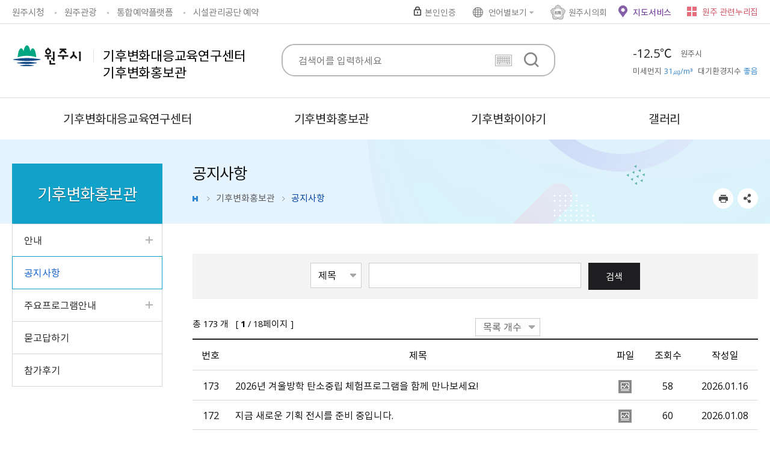

--- FILE ---
content_type: text/html;charset=UTF-8
request_url: https://www.wonju.go.kr/ccec/selectBbsNttList.do?bbsNo=996&&key=4199&pageUnit=10&searchCnd=all&pageIndex=1
body_size: 80557
content:
<!DOCTYPE html>
<html lang="ko">

<head>
    <meta charset="utf-8" />
    <meta http-equiv="X-UA-Compatible" content="IE=Edge" />
    <meta name="viewport" content="width=device-width, height=device-height, initial-scale=1.0, maximum-scale=2.0, minimum-scale=1.0, user-scalable=yes" />
	<meta name="keywords" content="원주시청 기후변화대응 교육연구센터" />
	<meta name="description" content="원주시청 기후변화대응 교육연구센터" />
	<!-- 소유권 인증 코드  : 원주시청  -->
<meta name="google-site-verification" content="ztmoJI9BJiKiLdzdeQxKlpzQdwamTQ2KxShBCRvt3iw" />
<meta name="naver-site-verification" content="c564a86b6fd3728954991c338e0876b22f6df026" />
<!-- End 소유권 인증 코드  : 원주시청  -->

<!-- Global site tag (gtag.js) - Google Analytics : 원주시청 -->
<script async src="https://www.googletagmanager.com/gtag/js?id=UA-202243619-1"></script>
<script>
  window.dataLayer = window.dataLayer || [];
  function gtag(){dataLayer.push(arguments);}
  gtag('js', new Date());

  gtag('config', 'UA-202243619-1', {'send_page_view': false});   // GTM과 중복 페이지뷰 발생 방지;
</script>
<!-- End Global site tag (gtag.js) - Google Analytics -->


<!-- Google Tag Manager : 원주시청  -->
<script>(function(w,d,s,l,i){w[l]=w[l]||[];w[l].push({'gtm.start':
new Date().getTime(),event:'gtm.js'});var f=d.getElementsByTagName(s)[0],
j=d.createElement(s),dl=l!='dataLayer'?'&l='+l:'';j.async=true;j.src=
'https://www.googletagmanager.com/gtm.js?id='+i+dl;f.parentNode.insertBefore(j,f);
})(window,document,'script','dataLayer','GTM-KQD9LN7');</script>
<!-- End Google Tag Manager -->
<link rel="stylesheet" href="/common/css/common_font.css" />
    <!--[if lt IE 9]><link rel="stylesheet" href="/common/css/font_ie8.css" /><![endif]-->
    <link rel="stylesheet" href="/site/ccec/css/sub.css?ver=202507b" />
    <!--[if lt IE 9]><script src="/common/js/html5.js"></script><![endif]-->
	<script src="/common/js/jquery-1.12.4.min.js"></script>
	<script src="/common/js/jquery-ui.min.js"></script>
	<script src="/common/js/jquery.screen.min.js"></script>
	<!--<script src="/common/js/jquery.menu.min.js"></script>-->
	<script src="/common/js/NeoVirtualKeyboard.min.js"></script>
	<script src="/common/js/slick.min.js"></script>
	<script src="/common/js/slick.extensions.min.js"></script>
	<script src="/common/js/common.js"></script>
	<script src="/common/js/layout.js"></script>


<script src="/common/js/common_layout.js"></script>
    <script src="/common/js/common_sub.js"></script>
	<script src="/site/ccec/js/common.js"></script>
    <script src="/site/ccec/js/sub.js"></script>
	<script src="/common/js/program.min.js"></script>



<title>공지사항 - 기후변화홍보관 -기후변화대응교육연구센터 기후변화홍보관</title>
</head>

<body id="sub">
	<!-- Google Tag Manager (noscript) : 원주시청  -->
<noscript><iframe src="https://www.googletagmanager.com/ns.html?id=GTM-KQD9LN7"
height="0" width="0" style="display:none;visibility:hidden"></iframe></noscript>
<!-- End Google Tag Manager (noscript) -->
<div class="accessibility">
        <a href="#contents">본문 바로가기</a>
    </div>
    <div id="wrapper" class="page4199">
        <!-- ★★pagexxx(키번호)부여해주세요★★ -->
        <header id="header">
            <div class="header_top">
                <div class="wrap clearfix">
                	<div class="linkbox">
				<ul class="clearfix">
                     <li class="www"><a href="https://wonju.go.kr/www/index.do">원주시청</a></li>
                     <li class="facility"><a href="https://wonju.go.kr/tour/index.do" target="_blank" title="새창">원주관광</a></li>
                     <li class="reservation"><a href="https://yeyak.wonju.go.kr/www/index.do" target="_blank" title="새창">통합예약플랫폼</a></li>
                     <li class="wfmc"><a href="https://cms.wfmc.kr/web/main.do" target="_blank" title="새창" rel="noopener noreferrer">시설관리공단 예약</a></li>
				</ul>
			</div>
<div class="rightbox clearfix">
                        <div class="gnb">
                            <ul class="clearfix">
							<li  class="login"><a href="/loginForm.do?siteId=ccec&amp;TARGET=%2Fccec%2Fsub.do%3Fkey%3D4199"  class="gnb_text login">본인인증</a></li>
						<li class="lang">
							    <button type="button" title="언어별보기 열기" class="gnb_text lang_open">언어별보기</button>
							    <div class="lang_panel" style="display:none;">
							        <ul class="clearfix">
							            <li><a href="/english/index.do" target="_blank" title="새창">English</a></li>
							            <li><a href="/chinese/index.do" target="_blank" title="새창">Chinese</a></li>
							            <li><a href="/japanese/index.do" target="_blank" title="새창">Japanese</a></li>
							        </ul>
							    </div>
							</li>
							<li class="council"><a href="http://council.wonju.go.kr/" title="새창" target="_blank" class="gnb_text">원주시의회</a></li>
							<li class="map_service"><a href="/selectLifeInfoMapList.do" title="새창" target="_blank" class="gnb_text" rel="noopener noreferrer">지도서비스</a></li>
						</ul>
</div>
                        <div class="family">
                            <button type="button" class="gnb_text family_open">원주 관련누리집</button>
							<div class="family_panel">
								<div class="wrap">
									<div class="family_content">
                                        <button type="button" class="family_close">닫기</button>
                                        <p>원주 주요누리집을 한눈에!</p>
                                        <h2><img src="/site/www/images/common/family_title_nurizip.png" alt="원주 관련누리집 모아보기"></h2>
                                        <ul class="family_list clearfix">
                                            <li class="family_item">
                                                <div class="family_title">
                                                    <a href="/www/index.do">원주시</a>
                                                </div>
                                                <div class="family_link">
                                                    <ul>
<li><a href="https://wonju.go.kr/mayor/index.do" target="_blank" title="새창">열린시장실</a></li>
                                                        <li><a href="https://wonju.go.kr/health/index.do" target="_blank" title="새창">보건소</a></li>
                                                        <li><a href="https://wonju.nid.or.kr/intro/intro.aspx" target="_blank" title="새창">원주치매안심센터</a></li>
                                                        <li><a href="https://loveme.yonsei.kr/" target="_blank" title="새창">원주시정신건강복지센터</a></li>
                                                        <li><a href="https://wonju.go.kr/wjatc/index.do" target="_blank" title="새창">농업기술센터</a></li>
                                                        <li><a href="https://wonju.go.kr/sudo/index.do" target="_blank" title="새창">상하수도사업소</a></li>
                                                        <li><a href="https://wonju.go.kr/envi/index.do" target="_blank" title="새창">환경사업소</a></li>
                                                        <li><a href="https://wonju.go.kr/vehicle/index.do" target="_blank" title="새창">차량등록사업소</a></li>
                                                        <li><a href="http://whm.wonju.go.kr/whm/main.php" target="_blank" title="새창">역사박물관</a></li>
</ul>
                                                </div>
                                            </li>
                                            <li class="family_item">
                                                <div class="family_title"><a href="/www/index.do">행정/서비스</a></div>
                                                <div class="family_link">
                                                    <ul class="clearfix">
                                                        <li><a href="https://wonju.go.kr/dangu/index.do" target="_blank" title="새창">단구동 행정복지센터</a></li>
                                                        <li><a href="https://wonju.go.kr/bangwan/index.do" target="_blank" title="새창">반곡관설동 행정복지센터</a></li>
                                                        <li><a href="https://wonju.go.kr/media/index.do" target="_blank" title="새창">시정홍보관</a></li>
                                                        <li><a href="https://wonju.go.kr/ecatalog/index.do" target="_blank" title="새창">E-Book 전자간행물</a></li>
                                                        <li><a href="http://its.wonju.go.kr/" target="_blank" title="새창">교통정보서비스</a></li>
                                                        <li><a href="https://www.wonju.go.kr/stat/index.do" target="_blank" title="새창">원주시 통계</a></li>
                                                        <li><a href="https://wonju.go.kr/bangok/index.do" target="_blank" title="새창">반곡사이버고향전시관</a></li>
                                                        <!--<li><a href="http://mail.iwonju.kr/" target="_blank" title="새창">원주시 웹메일</a></li>-->
														<li><a href="https://www.wonju.go.kr/archive/" target="_blank" title="새창">원주시 기록관</a></li>
														<li><a href="https://www.wonju.go.kr/selectLifeInfoMapList.do" target="_blank" title="새창">지도서비스</a></li>
                                                    </ul>
                                                </div>
                                            </li>
                                            <li class="family_item">
                                                <div class="family_title">
                                                    <a href="/www/sub.do?key=101&">민원/서비스</a>
                                                </div>
                                                <div class="family_link">
                                                    <ul>
                                                        <li><a href="http://www.wonju.go.kr/bigclean/" target="_blank" title="새창">대형폐기물배출예약</a></li>
                                                        <li><a href="https://water.wonju.go.kr/" target="_blank" title="새창">수도요금 인터넷납부</a></li>
                                                        <li><a href="https://www.wonju.go.kr/parkingsms/member/index.php" target="_blank" title="새창">불법주정차문자알림서비스</a></li>
                                                        <li><a href="https://light.wonju.go.kr/slamp/" target="_blank" title="새창">가로등 보안등 고장신고</a></li>
                                                        <li><a href="http://wonju.uriad.com/index_wonju.jsp" target="_blank" title="새창">원주시 현수막지정게시대</a></li>
                                                        <li><a href="https://cloud.eais.go.kr/" target="_blank" title="새창">원주시세움터</a></li>
                                                        <li><a href="https://rtms.molit.go.kr/" target="_blank" title="새창">부동산거래관리시스템</a></li>
                                                        <li><a href="https://gb.wfmc.kr:449/" target="_blank" title="새창">종량제물품</a></li>
                                                        <li><a href="https://min.wonju.go.kr/ungis_min/minComLoginPage.do" target="_blank" title="새창">도로점용굴착 신청</a></li>
                                                    </ul>
                                                </div>
                                            </li>
                                            <li class="family_item">
                                                <div class="family_title">
                                                    <a href="/tour/index.do">문화/관광</a>
                                                </div>
                                                <div class="family_link">
                                                    <ul>
                                                        <li><a href="https://wonju.go.kr/tour/index.do" target="_blank" title="새창">원주관광</a></li>
                                                        <li><a href="https://www.wonju.go.kr/trail/index.do" target="_blank" title="새창">원주걷기길</a></li>
                                                        <li><a href="http://www.ddcwj.com/" target="_blank" title="새창">원주다이내믹댄싱카니발</a></li>
                                                        <li><a href="https://wonju.go.kr/baekunart/index.do" target="_blank" title="새창">백운아트홀</a></li>
                                                        <li><a href="https://wonju.go.kr/tojipark/index.do" target="_blank" title="새창">박경리문학공원</a></li>
                                                        <li><a href="https://www.wonju.go.kr/arts/main.html" target="_blank" title="새창">원주시립예술단</a></li>
                                                        <li><a href="http://www.wcf.or.kr/" target="_blank" title="새창">원주문화재단</a></li>
                                                        <li><a href="https://www.wonju.go.kr/cityofliterature/" target="_blank" title="새창">유네스코 문학 창의도시 원주</a></li>
                                                        <li><a href="http://www.wonjuottchil.com/" target="_blank" title="새창">원주옻문화센터</a></li>
                                                        <li><a href="http://www.hanjipark.com/main.php" target="_blank" title="새창">원주 한지테마파크</a></li>
                                                        <li><a href="http://www.wonju.go.kr/greentour/wj/index.php" target="_blank" title="새창">원주 농촌관광</a></li>
                                                        <li><a href="https://원주롭다.kr/main.php" target="_blank" title="새창">문화도시원주</a></li>
                                                    </ul>
                                                </div>
                                            </li>
                                            <li class="family_item">
                                                <div class="family_title">
                                                    <a href="/welfare/index.do">생활/산업</a>
                                                </div>
                                                <div class="family_link">
                                                    <ul>
                                                        <li><a href="https://wonju.go.kr/welfare/index.do" target="_blank" title="새창">복지포털</a></li>
														<li><a href="https://wonju.familynet.or.kr/center/index.do" target="_blank" title="새창">원주시가족센터</a></li>
                                                        <li><a href="http://map.wonju.go.kr/lifemap/portal/" target="_blank" title="새창">생활지리정보</a></li>
                                                        <li><a href="https://wonju.go.kr/eco/index.do" target="_blank" title="새창">원주생태정보</a></li>
                                                        <li><a href="https://wonju.go.kr/ccec/index.do" target="_blank" title="새창">기후변화대응 교육연구센터</a></li>
                                                        <li><a href="https://wonju.go.kr/market/index.do" target="_blank" title="새창">농산물도매시장</a></li>
                                                        <li><a href="http://www.wonju.go.kr/wonjusarang" target="_blank" title="새창">원주사랑상품권</a></li>
                                                        <li><a href="http://www.wmit.or.kr/main.do" target="_blank" title="새창">원주 의료기기테크노밸리</a></li>
                                                        <li><a href="http://www.xn--352bt5txub.com/" target="_blank" title="새창">원주몰</a></li>
                                                        <li><a href="https://www.wonju.go.kr/tdmarket/index.do" target="_blank" title="새창">원주시전통시장</a></li>
                                                        <li><a href="/wjyouth/index.do" target="_blank" title="새창">원주시 청년지원센터</a></li>
                                                        <li><a href="/sbinfo/www/index.do" target="_blank" title="새창">원주시 소상공인종합정보센터</a></li>
                                                        <li><a href="https://www.wonju.go.kr/wjioncare/index.do" target="_blank" title="새창">아동돌봄 원스톱통합지원센터</a></li>
                                                    </ul>
                                                </div>
                                            </li>
                                            <li class="family_item">
                                                <div class="family_title">
                                                    <a href="https://wfmc.wonju.go.kr/sports/index.do">시설/체육/교육</a>
                                                </div>
                                                <div class="family_link">
                                                    <ul>
                                                        <li><a href="https://yeyak.wonju.go.kr/www/index.do" target="_blank" title="새창">통합예약플랫폼</a></li>
                                                        <li><a href="https://lib.wonju.go.kr/wj/egovMain.do" target="_blank" title="새창">원주시립통합도서관</a></li>
                                                        <li><a href="https://wonju.go.kr/culture/index.do" target="_blank" title="새창">학습관</a></li>
                                                        <li><a href="https://wonju.go.kr/cityinfo/index.do" target="_blank" title="새창">도시정보센터</a></li>
                                                        <li><a href="http://www.wonju1365.or.kr/" target="_blank" title="새창">원주시자원봉사센터</a></li>
														<li><a href="https://cms.wfmc.kr/web/index.do" target="_blank" title="새창">시설관리공단</a></li>
                                                    </ul>
                                                </div>
                                            </li>
                                        </ul>
                                    </div>
</div>
							</div>
                        </div><!-- //.family -->
                    </div>
                </div>
            </div>
            <div class="header_box">
                <div class="wrap">
                    <h1 class="logo">
                        <a href="/ccec/index.do">
                            <span class="logo_image">원주시</span>
                            <span class="department">기후변화대응교육연구센터 기후변화홍보관</span>
                        </a>
                    </h1>
                    <!-- <script src="/common/js/jquery-1.12.4.min.js"></script> -->
<script>
/*
function setWeatherInfo(icon_img, status, temperature, weatherDataArray) {

}

function setAirInfo(pm10Grade, pm10Value, status1_class, status1, pm25Grade, pm25Value, status2_class, status2, airJsonData) {

}
*/

function wheatherBanner(){
	var sky_set = false;
	var sky_status = 0;
	var sky_status_nm = "";
							
	$.ajax({
		url:'/vilageFcstJSON.do',
		type: 'POST',
		dataType: 'json',
		cache: true,
		async: false,
		success: function(resp) {
			var tmFcstJson = resp['202601220300'];
			if(tmFcstJson) {
				console.log(tmFcstJson);
				//하늘상태
				if(!sky_set && tmFcstJson.SKY){
					sky_status = tmFcstJson.SKY ;
					sky_status_nm = tmFcstJson.SKY_NM;
					sky_set = true;
				}
			}
		}
	});
	
	//기상정보 - 기온
	$.ajax({
		url:'/weatherDataJSON.do',
		type: 'POST',
		dataType: 'json',
		cache: true,
		async: false,
		success: function(resp) {
			//console.log(resp);
			try {
				if(resp.response.header.resultCode == "00") {
					var data = resp.response.body.items.item;

					if(data.length > 0){
						var temperature = "점검중";	//기온
						var pty_status = 0;
						var lgt_status = 0;
						icon_img = "10";
						var status = "";
						var tmp_set = false;
						var pty_set = false;
						var lgt_set = false;


						for(var i=0;i<data.length;i++){
							//기온
							if(!tmp_set && data[i].category == "T1H"){
								baseDate = data[i].baseDate;
								baseTime = data[i].baseTime;
								temperature = data[i].obsrValue ;
								tmp_set = true;
							}

							//강수상태
							if(!pty_set && data[i].category == "PTY"){
								pty_status = data[i].obsrValue ;
								pty_set = true;
							}


							//낙뢰상태
							if(!lgt_set && data[i].category == "LGT"){
								lgt_status = data[i].obsrValue ;
								lgt_set = true;
							}
						}

						if(lgt_status == "0"){
							if(pty_status == "0"){
								if(sky_status_nm != ""){
									icon_img = ""+sky_status;
									status = sky_status_nm;
								}
							}else if(pty_status == "1"){
								icon_img = "5";
								status = "비";
							}else if(pty_status == "2"){
								icon_img = "6";
								status = "비/눈";
							}else if(pty_status == "3"){
								icon_img = "7";
								status = "눈";
							}
						}else{
							icon_img = "8";
							status = "낙뢰";
						}
						setWeatherInfo(icon_img, status, temperature, data);
					}
				}
			}
			catch(e) {}
		}
	});

	//기상정보-통합대기지수
	$.ajax({
		url:'/airQualityJSON.do',
		type: 'POST',
		cache: true,
		async: true,
		dataType: 'json',
		success: function(res) {
			//console.log(res);

			var data = res.response.body.items;
			try {
				if (data.length > 0) {

					//console.log(data[0]);

					// 통합대기환경지수 기본값은 "점검중"으로 설정함
					var status1 = "점검중";
					var status1_class = "";
					var pm10Value = data[0].pm10Value;		// 미세먼지수치
					var pm10Grade = data[0].pm10Grade;		// 미세먼지등급

					// 미세먼지등급
					// 1:좋음, 2:보통, 3:나쁨, 4:매우나쁨
					if (pm10Grade == '1') {
						status1_class = "good";
						status1 = "좋음";
					} else if (pm10Grade == '2') {
						status1_class = "normal";
						status1 = "보통";
					} else if (pm10Grade == '3') {
						status1_class="bad";
						status1 = "나쁨";
					} else if (pm10Grade == '4') {
						status1_class="very_bad";
						status1 = "매우나쁨";
					}

					//console.log("pm10Grade=" + pm10Grade + ", s1c=" + status1_class + ", s1=" + status1);

					var status2 = "점검중";
					var status2_class = "";
					var pm25Value = data[0].pm25Value;		// 초미세먼지수치
					var pm25Grade = data[0].pm25Grade;		// 초미세먼지등급
					if (pm25Grade == '1') {
						status2_class = "good";
						status2 = "좋음";
					} else if (pm25Grade == '2') {
						status2_class = "normal";
						status2 = "보통";
					} else if (pm25Grade == '3') {
						status2_class="bad";
						status2 = "나쁨";
					} else if (pm25Grade == '4') {
						status2_class="very_bad";
						status2 = "매우나쁨";
					}

					//console.log("pm25Grade=" + pm25Grade + ", s2c=" + status2_class + ", s2=" + status2);
					setAirInfo(pm10Grade, pm10Value, status1_class, status1, pm25Grade, pm25Value, status2_class, status2, data[0]);
				}
			}
			catch(e) {}
		}
	});
};
</script>
<script>
	function setWeatherInfo(icon_img, status, temperature, weatherDataArray) {
		if(temperature && temperature != '점검중') {
			$("#WEATHER_TEMPERATURE").html( (Math.floor(temperature*10)/10) + "℃" );	//기온
		}
		$("#WEATHER_STATUS_P").addClass("type"+icon_img);	//상태 이미지
		$("#WEATHER_STATUS_P").html(status);
	}

	function setAirInfo(pm10Grade, pm10Value, status1_class, status1, pm25Grade, pm25Value, status2_class, status2, airJsonData) {
		if(status1_class != "") {
			$("#DUST_STATUS1").addClass("dust"+pm10Grade);	//상태 이미지
			$("#DUST_STATUS2").addClass("dust"+pm10Grade);	//상태 이미지

			$('#DUST_STATUS1').text(pm10Value + "㎍/m³");
			$('#DUST_STATUS2').text(status1);
		}
	}

	$(document).ready(function(){
		wheatherBanner();
	});
	</script>
	<div class="weather">
	    <div class="wrap">
	        <h2 class="skip">날씨</h2>
	        <div class="weather_content clearfix">
<div class="weather_pm">
                    <p class="weather_temp" id="WEATHER_TEMPERATURE">-</p>
	                <span class="weather_area">원주시</span>
	                <a href="http://www.airkorea.or.kr/web" target="_blank" title="새창">
	                    <p class="weather_dust"><span class="weather_title">미세먼지</span> <span id="DUST_STATUS1" class="weather_degree">-</span></p>
	                    <p class="weather_dust"><span class="weather_title">대기환경지수</span> <span  id="DUST_STATUS2" class="weather_degree">-</span></p>
	                </a>
	            </div>
	        </div>
	    </div>
	</div>

<!-- //.weather -->
                    <div class="menu_show">
                        <button type="button" class="menu_btn">주메뉴 열기</button>
                    </div>
                </div>
            </div>
            <!--검색-->
            <div class="search">
                <div class="wrap">
                    <button type="button" class="search_open">열기</button>
                    <div class="search_panel">
					<script>
						function searchGo( frm ) {

							if( !frm.query.value ) {
								alert("검색어를 입력해주세요.");
								frm.query.focus();
								return false;
							}

							return true;

						}
					</script>
                    <form name="searchForm" id="searchForm" method="post" action="/search/search.jsp" onsubmit="return searchGo(this)" >
                        <fieldset>
                            <legend>검색</legend>
                            <!--
                            <span class="search_select">
                                <select name="collection" id="collection" title="검색 분야를 선택하세요">
                                    <option value="ALL" >통합검색</option>
                                    <option value="notice">새소식</option>
                                    <option value="menu" >메뉴</option>
                                    <option value="bbs" >게시물</option>
                                    <option value="webpage" >웹문서</option>
                                    <option value="emp" >직원/업무</option>
                                    <option value="minwon" >민원서식</option>
                                </select>
                            </span>
                            -->
                            <label>
                                <input class="search_query text" type="search" name="query" id="query" placeholder="검색어를 입력하세요"  title="검색어" autocomplete="off"/>
                            </label>
                            <input type="button" class="search_keyboard" value="가상 키보드">
                            <input type="submit" class="search_submit" value="검색">
</fieldset>
                    </form>

					<button type="button" class="search_close">닫기</button>
                    <div class="keyword clearfix">
                        <h3 class="h0">인기검색어</h3>
                        <ul class="clearfix" id="searchKeyword">
                        	<li class="hide">인기검색어</li>
                        </ul>

                        <script>
                        function doKeyword(kwd) {
                        	$('#collection').val('ALL');
							$('#query').val(kwd);
							$('#searchForm').submit();
						}

						$(document).ready(function() {
							var target		= "popword";
							var range		= "D";
							var collection  = "_ALL_";
							var datatype   = "xml";

							$.ajax({
								type: "POST",
								url: "/search/popword/popword.jsp",
								cache: true,
								async: true,
								dataType: 'xml',
								data: { "target" : target, "range" : range, "collection" : collection , "datatype" : datatype, "charset":"utf-8" },
								success: function(xml) {
									//console.log(xml);
									var str = '<li class="hide">인기검색어</li>';
									$(xml).find("Query").each(function() {
										str += '<li><a href="#n" onclick="javascript:doKeyword(\'' + $(this).text() + '\');" class="title">' + '#' +$(this).text()+'</a></li>';
									});
									$("#searchKeyword").html(str);
							  	},
								error:function(request,status,error){
							  		console.log("code:"+request.status+"\n"+"message:"+request.responseText+"\n"+"error:"+error);
								}
							});
						});
						</script>





                    </div>
                </div>




</div>
            </div>
            <div class="lnb">
                <div class="lnb_topbox">
                    <div class="lnbgnbbox clearfix">
                        <div class="lnb_gnb">
                            <ul class="clearfix">
							<li  class="login"><a href="/loginForm.do?siteId=ccec&amp;TARGET=%2Fccec%2Fsub.do%3Fkey%3D4199"  class="gnb_text login">본인인증</a></li>
						<li class="lang">
							    <button type="button" title="언어별보기 열기" class="gnb_text lang_open">언어별보기</button>
							    <div class="lang_panel" style="display:none;">
							        <ul class="clearfix">
							            <li><a href="/english/index.do" target="_blank" title="새창">English</a></li>
							            <li><a href="/chinese/index.do" target="_blank" title="새창">Chinese</a></li>
							            <li><a href="/japanese/index.do" target="_blank" title="새창">Japanese</a></li>
							        </ul>
							    </div>
							</li>
							<li class="council"><a href="http://council.wonju.go.kr/" title="새창" target="_blank" class="gnb_text">원주시의회</a></li>
							<li class="map_service"><a href="/selectLifeInfoMapList.do" title="새창" target="_blank" class="gnb_text" rel="noopener noreferrer">지도서비스</a></li>
						</ul>
</div>
                        <div class="lnb_language">
                            <button type="button" title="하위메뉴 열기" class="gnb_btn">한국어</button>
                            <div class="layer">
                                <ul class="clearfix">
        <li><a href="/english/index.do" target="_blank" title="새창">Eng</a></li>
        <li><a href="/chinese/index.do" target="_blank" title="새창">中</a></li>
        <li><a href="/japanese/index.do" target="_blank" title="새창">日</a></li>
    </ul>

</div>
                        </div>
                    </div>
                </div>
                <nav class="menu after eachdown">
                    <h2 class="skip">메뉴</h2>
                    <div class="wrap">
                        <div class="depth depth1 clearfix">
                        	<ul class="depth_list depth1_list clearfix" ><li class="depth_item depth1_item"><a class="depth_text depth1_text" href="/ccec/contents.do?key=4208&" target="_self"><span>기후변화대응교육연구센터</span></a><div class="depth depth2"><div class="menu_title"><div class="innerbox"><div class="title">기후변화대응교육연구센터</div><p class="text"></p></div></div><ul class="depth_list depth2_list clearfix"><li class="depth_item depth2_item"><a class="depth_text depth2_text" href="/ccec/contents.do?key=4208&" target="_self"><span>안내</span></a><div class="depth depth3"><ul class="depth_list depth3_list"><li class="depth_item depth3_item"><a class="depth_text depth3_text" href="/ccec/contents.do?key=4208&" target="_self"><span>소개</span></a></li><li class="depth_item depth3_item"><a class="depth_text depth3_text" href="/ccec/selectBbsNttList.do?bbsNo=987&key=4209&" target="_self"><span>주요시설안내</span></a></li><li class="depth_item depth3_item"><a class="depth_text depth3_text" href="/ccec/contents.do?key=4210&" target="_self"><span>찾아오시는길</span></a></li></ul></div></li><li class="depth_item depth2_item"><a class="depth_text depth2_text" href="/ccec/selectBbsNttList.do?bbsNo=988&key=4195&" target="_self"><span>공지사항</span></a></li><li class="depth_item depth2_item"><a class="depth_text depth2_text" href="/ccec/selectBbsNttList.do?bbsNo=989&key=4211&" target="_self"><span>주요프로그램안내</span></a><div class="depth depth3"><ul class="depth_list depth3_list"><li class="depth_item depth3_item"><a class="depth_text depth3_text" href="/ccec/selectBbsNttList.do?bbsNo=989&key=4211&" target="_self"><span>미취학아동</span></a></li><li class="depth_item depth3_item"><a class="depth_text depth3_text" href="/ccec/selectBbsNttList.do?bbsNo=990&key=4212&" target="_self"><span>초등</span></a></li><li class="depth_item depth3_item"><a class="depth_text depth3_text" href="/ccec/selectBbsNttList.do?bbsNo=991&key=4213&" target="_self"><span>청소년</span></a></li><li class="depth_item depth3_item"><a class="depth_text depth3_text" href="/ccec/selectBbsNttList.do?bbsNo=993&key=4215&" target="_self"><span>일반</span></a></li></ul></div></li><li class="depth_item depth2_item"><a class="depth_text depth2_text" href="/ccec/selectBbsNttList.do?bbsNo=994&key=4197&" target="_self"><span>묻고답하기</span></a></li></ul></div></li><li class="depth_item depth1_item"><a class="depth_text depth1_text" href="/ccec/contents.do?key=4217&" target="_self"><span>기후변화홍보관</span></a><div class="depth depth2"><div class="menu_title"><div class="innerbox"><div class="title">기후변화홍보관</div><p class="text"></p></div></div><ul class="depth_list depth2_list clearfix"><li class="depth_item depth2_item"><a class="depth_text depth2_text" href="/ccec/contents.do?key=4217&" target="_self"><span>안내</span></a><div class="depth depth3"><ul class="depth_list depth3_list"><li class="depth_item depth3_item"><a class="depth_text depth3_text" href="/ccec/contents.do?key=4217&" target="_self"><span>소개</span></a></li><li class="depth_item depth3_item"><a class="depth_text depth3_text" href="/ccec/selectBbsNttList.do?bbsNo=995&key=4218&" target="_self"><span>주요시설안내</span></a></li><li class="depth_item depth3_item"><a class="depth_text depth3_text" href="/ccec/contents.do?key=4219&" target="_self"><span>찾아오시는길</span></a></li></ul></div></li><li class="depth_item depth2_item"><a class="depth_text depth2_text" href="/ccec/selectBbsNttList.do?bbsNo=996&key=4199&" target="_self"><span>공지사항</span></a></li><li class="depth_item depth2_item"><a class="depth_text depth2_text" href="/ccec/selectBbsNttList.do?bbsNo=997&key=4220&" target="_self"><span>주요프로그램안내</span></a><div class="depth depth3"><ul class="depth_list depth3_list"><li class="depth_item depth3_item"><a class="depth_text depth3_text" href="/ccec/selectBbsNttList.do?bbsNo=997&key=4220&" target="_self"><span>전시</span></a></li><li class="depth_item depth3_item"><a class="depth_text depth3_text" href="/ccec/selectBbsNttList.do?bbsNo=998&key=4221&" target="_self"><span>체험</span></a></li><li class="depth_item depth3_item"><a class="depth_text depth3_text" href="/ccec/selectBbsNttList.do?bbsNo=999&key=4222&" target="_self"><span>4D영상</span></a></li><li class="depth_item depth3_item"><a class="depth_text depth3_text" href="/ccec/selectBbsNttList.do?bbsNo=1000&key=4223&" target="_self"><span>해설</span></a></li></ul></div></li><li class="depth_item depth2_item"><a class="depth_text depth2_text" href="/ccec/selectBbsNttList.do?bbsNo=1001&key=4201&" target="_self"><span>묻고답하기</span></a></li><li class="depth_item depth2_item"><a class="depth_text depth2_text" href="/ccec/selectBbsNttList.do?bbsNo=1002&key=4202&" target="_self"><span>참가후기</span></a></li></ul></div></li><li class="depth_item depth1_item"><a class="depth_text depth1_text" href="/ccec/selectBbsNttList.do?bbsNo=1003&key=4203&" target="_self"><span>기후변화이야기</span></a><div class="depth depth2"><div class="menu_title"><div class="innerbox"><div class="title">기후변화이야기</div><p class="text"></p></div></div><ul class="depth_list depth2_list clearfix"><li class="depth_item depth2_item"><a class="depth_text depth2_text" href="/ccec/selectBbsNttList.do?bbsNo=1003&key=4203&" target="_self"><span>기록보관소</span></a></li><li class="depth_item depth2_item"><a class="depth_text depth2_text" href="/ccec/contents.do?key=4204&" target="_self"><span>관련사이트</span></a></li></ul></div></li><li class="depth_item depth1_item"><a class="depth_text depth1_text" href="/ccec/selectBbsNttList.do?bbsNo=1005&key=4206&" target="_self"><span>갤러리</span></a><div class="depth depth2"><div class="menu_title"><div class="innerbox"><div class="title">갤러리</div><p class="text"></p></div></div><ul class="depth_list depth2_list clearfix"><li class="depth_item depth2_item"><a class="depth_text depth2_text" href="/ccec/selectBbsNttList.do?bbsNo=1005&key=4206&" target="_self"><span>사진</span></a></li><li class="depth_item depth2_item"><a class="depth_text depth2_text" href="/ccec/selectBbsNttList.do?bbsNo=1006&key=4207&" target="_self"><span>동영상</span></a></li></ul></div></li></ul>
</div>
                    </div>
                </nav>
                <div class="menu_hide">
                    <button type="button" class="menu_btn">메뉴 닫기</button>
                </div>
            </div>
        </header>
        <div id="container">
            <div class="wrap clearfix">
                <div class="side">
                    <div class="side_title">
                        <span class="side_subject">기후변화홍보관</span>
                    </div>
                    <div class="side_menu">
                        <nav class="menu init">
                            <h2 class="skip">서브메뉴</h2>
                            <div class="depth depth1">
                                <ul class="depth_list depth1_list"><li class="depth_item depth1_item"><a class="depth_text depth1_text " href="/ccec/contents.do?key=4217&" target="_self"><span>안내</span></a><div class="depth depth2"><ul class="depth_list depth2_list"><li class="depth_item depth2_item"><a class="depth_text depth2_text"  href="/ccec/contents.do?key=4217&amp;" target="_self"  ><span>소개</span></a></li><li class="depth_item depth2_item"><a class="depth_text depth2_text"  href="/ccec/selectBbsNttList.do?bbsNo=995&amp;key=4218&amp;" target="_self"  ><span>주요시설안내</span></a></li><li class="depth_item depth2_item"><a class="depth_text depth2_text"  href="/ccec/contents.do?key=4219&amp;" target="_self"  ><span>찾아오시는길</span></a></li></ul></div></li><li class="depth_item depth1_item"><a class="depth_text depth1_text  spy" href="/ccec/selectBbsNttList.do?bbsNo=996&key=4199&" target="_self"><span>공지사항</span></a></li><li class="depth_item depth1_item"><a class="depth_text depth1_text " href="/ccec/selectBbsNttList.do?bbsNo=997&key=4220&" target="_self"><span>주요프로그램안내</span></a><div class="depth depth2"><ul class="depth_list depth2_list"><li class="depth_item depth2_item"><a class="depth_text depth2_text"  href="/ccec/selectBbsNttList.do?bbsNo=997&amp;key=4220&amp;" target="_self"  ><span>전시</span></a></li><li class="depth_item depth2_item"><a class="depth_text depth2_text"  href="/ccec/selectBbsNttList.do?bbsNo=998&amp;key=4221&amp;" target="_self"  ><span>체험</span></a></li><li class="depth_item depth2_item"><a class="depth_text depth2_text"  href="/ccec/selectBbsNttList.do?bbsNo=999&amp;key=4222&amp;" target="_self"  ><span>4D영상</span></a></li><li class="depth_item depth2_item"><a class="depth_text depth2_text"  href="/ccec/selectBbsNttList.do?bbsNo=1000&amp;key=4223&amp;" target="_self"  ><span>해설</span></a></li></ul></div></li><li class="depth_item depth1_item"><a class="depth_text depth1_text " href="/ccec/selectBbsNttList.do?bbsNo=1001&key=4201&" target="_self"><span>묻고답하기</span></a></li><li class="depth_item depth1_item"><a class="depth_text depth1_text " href="/ccec/selectBbsNttList.do?bbsNo=1002&key=4202&" target="_self"><span>참가후기</span></a></li></ul></div>
                        </nav>
                    </div>
                </div>
                <main id="colgroup" class="colgroup">
                    <article>
                        <header class="sub_head clearfix">
                            <div class="sub_title">
                                <h2>공지사항</h2>
                            </div>
                            <div class="util clearfix">
                                <div class="path">
<ul>
	<li class="home"><a href="/ccec/index.do">홈</a></li>

	<li class="list"><a href="/ccec/sub.do?key=4191">기후변화홍보관</a></li><li class="list"><em>공지사항</em></li></ul>                                </div>
                                <div class="addons">
                                    <ul class="clearfix">
								<li class="list printbox">
									<button type="button" class="addons_btn print" onclick="window.print();"><span>인쇄하기</span></button>
</li>
								<li class="list snsbox">
									<button type="button" title="하위메뉴 열기" class="addons_btn">sns 공유</button>
									<div class="layer">
										<script>
 //<![CDATA[
	function goFacebook() {
		var txt = '공지사항 - 기후변화대응교육연구센터 기후변화홍보관';
		var arg = 'https://www.wonju.go.kr/ccec/selectBbsNttList.do?bbsNo=996&&key=4199&pageUnit=10&searchCnd=all&pageIndex=1';
		window.open("//www.facebook.com/sharer.php?u="+encodeURIComponent(arg)+"&t="+encodeURIComponent(txt), "", "width=486, height=286");
		return false;
	}

	function goTweet() {
		var txt = '공지사항 - 기후변화대응교육연구센터 기후변화홍보관';
		var arg = 'https://www.wonju.go.kr/ccec/selectBbsNttList.do?bbsNo=996&&key=4199&pageUnit=10&searchCnd=all&pageIndex=1';
		window.open("//twitter.com/intent/tweet?url="+encodeURIComponent(arg)+"&text="+encodeURIComponent(txt), "tweetPop", "width=486, height=286,scrollbars=yes");
		return false;
	}

	function goNaverBlog(){
		var txt = '공지사항 - 기후변화대응교육연구센터 기후변화홍보관';
		var arg = 'https://www.wonju.go.kr/ccec/selectBbsNttList.do?bbsNo=996&&key=4199&pageUnit=10&searchCnd=all&pageIndex=1';
		window.open("//share.naver.com/web/shareView.nhn?url="+encodeURIComponent(arg)+"&title="+encodeURIComponent(txt), "naverPop", "width=486, height=186,scrollbars=yes");
		return false;
	}

	function goKakao(){
		var txt = '공지사항 - 기후변화대응교육연구센터 기후변화홍보관';
		var arg = 'https://www.wonju.go.kr/ccec/selectBbsNttList.do?bbsNo=996&&key=4199&pageUnit=10&searchCnd=all&pageIndex=1';
		window.open("//story.kakao.com/share?url=?url="+encodeURIComponent(arg), "kakaoPop", "width=605, height=515,scrollbars=yes");
		return false;
	}

//]]>
</script><ul class="clearfix">
											<li class="facebook"><a href="#n" onclick="return goFacebook();" target="_blank" rel="noopener noreferrer" title="새창으로 페이스북 공유창이 열립니다" class="facebook ir">페이스북 공유하기</a></li>
											<li class="twitter"><a href="#n" onclick="return goTweet();" target="_blank" rel="noopener noreferrer" title="새창으로 트위터 공유창이 열립니다" class="twitter ir">트위터 공유하기</a></li>
											<li class="blog"><a href="#n" onclick="return goNaverBlog();" target="_blank" rel="noopener noreferrer" title="새창으로 블로그 공유창이 열립니다" class="blog ir">블로그 공유하기</a></li>
											<li class="kakao"><a href="#n" onclick="return goKakao();" target="_blank" rel="noopener noreferrer" title="새창으로 카카오스토리 공유창이 열립니다" class="blog ir">카카오스토리 공유하기</a></li>
											<!-- <li class="instagram"><a href="" target="_blank" title="새창">인스타그램 공유</a></li> -->
										</ul>
									</div>
								</li>
							</ul></div>
                            </div>
                        </header>

						<div class="tabmenubox">

</div>

                        <div id="contents" class="cts4199"><!-- ctsxxx(키번호) -->
                        	<div class="bbs_wrap">
	<div class="p-wrap bbs bbs__list">




			<form name="bbsNttSearchForm" id="bbsNttSearch" action="./selectBbsNttList.do" method="get" class="boardSearchForm">
	            <fieldset>
	                <legend>게시물검색</legend>
		            <input type="hidden" name="key" id="key_search" value="4199"/>
		            <input type="hidden" name="bbsNo" id="bbsNo_search" value="996"/>
		            <input type="hidden" name="integrDeptCode" id="integrDeptCode_search" value=""/>
					<input type="hidden" name="searchCtgry" id="searchCtgry_search" value=""/>


					<div class="card card--bgcolor p-search">
				    	<div class="p-form-group">

							<label class="skip" for="searchCnd_search">검색항목선택</label>
			                <select name="searchCnd" id="searchCnd_search" title="검색항목선택" class="p-input">
															
								<option value="SJ" >제목</option>
								
								
								<option value="CN" >내용</option>
								
				            </select>
							<span class="p-form__split"></span>
		                	<label for="searchKrwd_search" class="skip">검색어 입력</label>
				            <input name="searchKrwd" id="searchKrwd_search" type="text" class="p-input p-input--beside" title="검색어 입력" value="" />
							<span class="p-form-group__button">
			                    <input value="검색" type="submit"  class="p-button p-button--small black" />
			                </span>
						</div>
					</div>
	            </fieldset>
	        </form>

	<div class="row bbs_info clearfix">
	<div class="col-12 col-sm-24 margin_b_10 small">
            총<em class="em_black" data-mask="#,##0" data-mask-reverse="true"> 173</em> 개
            &nbsp;
            [ <em class="em_b_black">1</em> / 18페이지 ]
                    </div>
		<span class="p-dropdown arrow positionR">
		    <button type="button" class="p-button" data-button="dropdown">목록 개수</button>
		    <div class="p-dropdown__body">
		        <ul class="p-dropdown__list">
					<li><a href="?key=4199&amp;bbsNo=996&amp;searchCtgry=&amp;searchCnd=all&amp;searchKrwd=&amp;integrDeptCode=&amp;pageUnit=10" class="p-dropdown__link">10개 보기</a></li>
					<li><a href="?key=4199&amp;bbsNo=996&amp;searchCtgry=&amp;searchCnd=all&amp;searchKrwd=&amp;integrDeptCode=&amp;pageUnit=20" class="p-dropdown__link">20개 보기</a></li>
					<li><a href="?key=4199&amp;bbsNo=996&amp;searchCtgry=&amp;searchCnd=all&amp;searchKrwd=&amp;integrDeptCode=&amp;pageUnit=30" class="p-dropdown__link">30개 보기</a></li>
					<li><a href="?key=4199&amp;bbsNo=996&amp;searchCtgry=&amp;searchCnd=all&amp;searchKrwd=&amp;integrDeptCode=&amp;pageUnit=40" class="p-dropdown__link">40개 보기</a></li>
					<li><a href="?key=4199&amp;bbsNo=996&amp;searchCtgry=&amp;searchCnd=all&amp;searchKrwd=&amp;integrDeptCode=&amp;pageUnit=50" class="p-dropdown__link">50개 보기</a></li>
					</ul>
		    </div>
		</span>	</div>



<table class="p-table simple" data-table="rwd" data-tabletype="simple" data-breakpoint="760">
        <caption>기후변화홍보관>공지사항 목록 - 번호, 제목, 파일, 조회수, 작성일정보 제공</caption>
        <colgroup>
                <col style="width:60px" />
                <col  />
                <col style="width:60px" />
                <col style="width:80px" />
                <col style="width:110px" />

        </colgroup>
        <thead>
        <tr>
			<th scope="col" >번호</th>
			<th scope="col" >제목</th>
			<th scope="col" >파일</th>
			<th scope="col" >조회수</th>
			<th scope="col" class="last">작성일</th>
		</tr>
        </thead>
        <tbody class="text_center">

		<tr>
						<td >173</td>

						<td class="p-subject ">
							<a href="./selectBbsNttView.do?key=4199&amp;bbsNo=996&amp;nttNo=475686&amp;searchCtgry=&amp;searchCnd=all&amp;searchKrwd=&amp;pageIndex=1&amp;integrDeptCode=" >
									2026년 겨울방학 탄소중립 체험프로그램을 함께 만나보세요!</a>
								</td>

						<td >
							<a href="/ccec/downloadBbsFile.do?key=4199&amp;atchmnflNo=405628" ><span class="p-icon p-icon__jpg">jpg파일첨부</span></a></td>

						<td >58</td>

						<td class="date last">
							2026.01.16</td>
						</tr>
			<tr>
						<td >172</td>

						<td class="p-subject ">
							<a href="./selectBbsNttView.do?key=4199&amp;bbsNo=996&amp;nttNo=475037&amp;searchCtgry=&amp;searchCnd=all&amp;searchKrwd=&amp;pageIndex=1&amp;integrDeptCode=" >
									지금 새로운 기획 전시를 준비 중입니다.</a>
								</td>

						<td >
							<a href="/ccec/downloadBbsFile.do?key=4199&amp;atchmnflNo=404897" ><span class="p-icon p-icon__png">png파일첨부</span></a></td>

						<td >60</td>

						<td class="date last">
							2026.01.08</td>
						</tr>
			<tr>
						<td >171</td>

						<td class="p-subject ">
							<a href="./selectBbsNttView.do?key=4199&amp;bbsNo=996&amp;nttNo=474528&amp;searchCtgry=&amp;searchCnd=all&amp;searchKrwd=&amp;pageIndex=1&amp;integrDeptCode=" >
									새해 인사 드립니다.^^</a>
								</td>

						<td >
							<a href="/ccec/downloadBbsFile.do?key=4199&amp;atchmnflNo=404848" ><span class="p-icon p-icon__png">png파일첨부</span></a></td>

						<td >88</td>

						<td class="date last">
							2026.01.07</td>
						</tr>
			<tr>
						<td >170</td>

						<td class="p-subject ">
							<a href="./selectBbsNttView.do?key=4199&amp;bbsNo=996&amp;nttNo=474127&amp;searchCtgry=&amp;searchCnd=all&amp;searchKrwd=&amp;pageIndex=1&amp;integrDeptCode=" >
									2025년 성탄절 탄소중립 체험프로그램을 함께 만나보세요!</a>
								</td>

						<td >
							<a href="/ccec/downloadBbsFile.do?key=4199&amp;atchmnflNo=403703" ><span class="p-icon p-icon__jpg">jpg파일첨부</span></a></td>

						<td >66</td>

						<td class="date last">
							2025.12.23</td>
						</tr>
			<tr>
						<td >169</td>

						<td class="p-subject ">
							<a href="./selectBbsNttView.do?key=4199&amp;bbsNo=996&amp;nttNo=473453&amp;searchCtgry=&amp;searchCnd=all&amp;searchKrwd=&amp;pageIndex=1&amp;integrDeptCode=" >
									연말（성탄절）, 연시（2026년 1월 1일） 공휴일 운영 안내</a>
								</td>

						<td >
							<a href="/ccec/downloadBbsFile.do?key=4199&amp;atchmnflNo=402792" ><span class="p-icon p-icon__jpg">jpg파일첨부</span></a></td>

						<td >86</td>

						<td class="date last">
							2025.12.17</td>
						</tr>
			<tr>
						<td >168</td>

						<td class="p-subject ">
							<a href="./selectBbsNttView.do?key=4199&amp;bbsNo=996&amp;nttNo=472739&amp;searchCtgry=&amp;searchCnd=all&amp;searchKrwd=&amp;pageIndex=1&amp;integrDeptCode=" >
									2026년도 원주시 기후변화대응교육연구센터 및 기후변화홍보관 기간제근로자 채용 최종 합격자 공고</a>
								</td>

						<td >
							<a href="/ccec/downloadBbsFile.do?key=4199&amp;atchmnflNo=402391" ><span class="p-icon p-icon__hwp">hwp파일첨부</span></a></td>

						<td >76</td>

						<td class="date last">
							2025.12.11</td>
						</tr>
			<tr>
						<td >167</td>

						<td class="p-subject ">
							<a href="./selectBbsNttView.do?key=4199&amp;bbsNo=996&amp;nttNo=472658&amp;searchCtgry=&amp;searchCnd=all&amp;searchKrwd=&amp;pageIndex=1&amp;integrDeptCode=" >
									2026년도 원주시 기후변화홍보관 전시해설사 공개 모집 최종합격자 공고</a>
								</td>

						<td >
							<a href="/ccec/downloadBbsFile.do?key=4199&amp;atchmnflNo=402392" ><span class="p-icon p-icon__hwp">hwp파일첨부</span></a></td>

						<td >87</td>

						<td class="date last">
							2025.12.11</td>
						</tr>
			<tr>
						<td >166</td>

						<td class="p-subject ">
							<a href="./selectBbsNttView.do?key=4199&amp;bbsNo=996&amp;nttNo=471207&amp;searchCtgry=&amp;searchCnd=all&amp;searchKrwd=&amp;pageIndex=1&amp;integrDeptCode=" >
									2026년 기후변화홍보관 전시해설사 모집 공고</a>
								</td>

						<td >
							<a href="/ccec/downloadBbsFile.do?key=4199&amp;atchmnflNo=399584" ><span class="p-icon p-icon__hwp">hwp파일첨부</span></a></td>

						<td >107</td>

						<td class="date last">
							2025.11.14</td>
						</tr>
			<tr>
						<td >165</td>

						<td class="p-subject ">
							<a href="./selectBbsNttView.do?key=4199&amp;bbsNo=996&amp;nttNo=471199&amp;searchCtgry=&amp;searchCnd=all&amp;searchKrwd=&amp;pageIndex=1&amp;integrDeptCode=" >
									2026년 원주시 기후변화대응교육연구센터 및 기후변화홍보관 기간제근로자 채용</a>
								</td>

						<td >
							<a href="/ccec/downloadBbsFile.do?key=4199&amp;atchmnflNo=399575" ><span class="p-icon p-icon__hwp">hwp파일첨부</span></a></td>

						<td >93</td>

						<td class="date last">
							2025.11.14</td>
						</tr>
			<tr>
						<td >164</td>

						<td class="p-subject ">
							<a href="./selectBbsNttView.do?key=4199&amp;bbsNo=996&amp;nttNo=471198&amp;searchCtgry=&amp;searchCnd=all&amp;searchKrwd=&amp;pageIndex=1&amp;integrDeptCode=" >
									** 4D 영상관 정상 운영 안내**</a>
								</td>

						<td >
							</td>

						<td >40</td>

						<td class="date last">
							2025.11.14</td>
						</tr>
			</tbody>
    </table>



<div class="p-pagination"><div class="p-page"><span class="p-page__control">
<a href="./selectBbsNttList.do?bbsNo=996&amp;&amp;key=4199&amp;pageUnit=10&amp;searchCnd=all&amp;pageIndex=1" data-cpn="1" class="p-page__link prev-end"><span class="skip">처음</span></a>
<a href="./selectBbsNttList.do?bbsNo=996&amp;&amp;key=4199&amp;pageUnit=10&amp;searchCnd=all&amp;pageIndex=1" data-cpn="1" class="p-page__link prev"><span class="skip">이전10페이지</span></a></span><span class="p-page__link-group">
<strong title="현재 1페이지" class="p-page__link active">1</strong>
<a href="./selectBbsNttList.do?bbsNo=996&amp;&amp;key=4199&amp;pageUnit=10&amp;searchCnd=all&amp;pageIndex=2" data-cpn="2" title="2 페이지 이동" class="p-page__link">2</a>
<a href="./selectBbsNttList.do?bbsNo=996&amp;&amp;key=4199&amp;pageUnit=10&amp;searchCnd=all&amp;pageIndex=3" data-cpn="3" title="3 페이지 이동" class="p-page__link">3</a>
<a href="./selectBbsNttList.do?bbsNo=996&amp;&amp;key=4199&amp;pageUnit=10&amp;searchCnd=all&amp;pageIndex=4" data-cpn="4" title="4 페이지 이동" class="p-page__link">4</a>
<a href="./selectBbsNttList.do?bbsNo=996&amp;&amp;key=4199&amp;pageUnit=10&amp;searchCnd=all&amp;pageIndex=5" data-cpn="5" title="5 페이지 이동" class="p-page__link">5</a>
<a href="./selectBbsNttList.do?bbsNo=996&amp;&amp;key=4199&amp;pageUnit=10&amp;searchCnd=all&amp;pageIndex=6" data-cpn="6" title="6 페이지 이동" class="p-page__link">6</a>
<a href="./selectBbsNttList.do?bbsNo=996&amp;&amp;key=4199&amp;pageUnit=10&amp;searchCnd=all&amp;pageIndex=7" data-cpn="7" title="7 페이지 이동" class="p-page__link">7</a>
<a href="./selectBbsNttList.do?bbsNo=996&amp;&amp;key=4199&amp;pageUnit=10&amp;searchCnd=all&amp;pageIndex=8" data-cpn="8" title="8 페이지 이동" class="p-page__link">8</a>
<a href="./selectBbsNttList.do?bbsNo=996&amp;&amp;key=4199&amp;pageUnit=10&amp;searchCnd=all&amp;pageIndex=9" data-cpn="9" title="9 페이지 이동" class="p-page__link">9</a>
<a href="./selectBbsNttList.do?bbsNo=996&amp;&amp;key=4199&amp;pageUnit=10&amp;searchCnd=all&amp;pageIndex=10" data-cpn="10" title="10 페이지 이동" class="p-page__link">10</a></span><span class="p-page__control">
<a href="./selectBbsNttList.do?bbsNo=996&amp;&amp;key=4199&amp;pageUnit=10&amp;searchCnd=all&amp;pageIndex=2" data-cpn="2" class="p-page__link next-one"><span class="skip">다음 페이지</span></a>
<a href="./selectBbsNttList.do?bbsNo=996&amp;&amp;key=4199&amp;pageUnit=10&amp;searchCnd=all&amp;pageIndex=11" data-cpn="11" class="p-page__link next"><span class="skip">다음10페이지</span></a>
<a href="./selectBbsNttList.do?bbsNo=996&amp;&amp;key=4199&amp;pageUnit=10&amp;searchCnd=all&amp;pageIndex=18" data-cpn="18" class="p-page__link next-end"><span class="skip">끝</span></a></span></div></div>
<div class="text_right">


			</div>

	</div>
</div></div><!-- //#contents -->
                        <footer class="sub_foot">
                            <div class="satisfaction">
                                <h3 class="skip">콘텐츠 만족도 조사</h3>
						<div class="satisfaction_list clearfix">
							<p class="question">이 페이지에서 제공하는 정보에 대하여 어느 정도 만족하셨습니까?</p>
							<form method="post" name="cntntsEvalHist" id="cntntsEvalHist" action="/sym/sit/cem/addContentsEvalHist.do">
								<fieldset>
									<legend>만족도 조사</legend>
									<input type="hidden" name="menuNo" id="menuNo" value="4199"/>
									<div class="input_radio">
										<label for="value5"><input name="cntntsEvlSe" value="VERY_SATSFC" id="value5" type="radio" checked="checked"/>매우만족</label>
										<label for="value4"><input name="cntntsEvlSe" value="SATSFC" id="value4" type="radio" />만족</label>
										<label for="value3"><input name="cntntsEvlSe" value="NRMLTY" id="value3" type="radio" />보통</label>
										<label for="value2"><input name="cntntsEvlSe" value="DSCNTT" id="value2" type="radio" />불만족</label>
										<label for="value1"><input name="cntntsEvlSe" value="VERY_DSCNTT" id="value1" type="radio" />매우불만족</label>
									</div>
									<div class="opinion">
										<input name="cntntsOpinionCn" id="etc" title="의견을 입력해주세요" placeholder="의견을 입력해 주세요" type="text" />
										<span class="opinion_submit"><input type="submit" value="의견등록"></span>
									</div>
								</fieldset>
							</form>
						</div>
<h3 class="skip">담당자 정보</h3>
						<div class="manager_info clearfix">
							<ul class="clearfix">
								<li><span>담당부서</span> 기후에너지과</li>
											<!-- <li><span>담당자</span> 윤창석</li>
											 -->
										<li><span>전화번호</span> 033-737-3199</li>
								<li><span>최종수정일</span> 2024.06.24</li>
								</ul>
						</div>
</div>
                        </footer>
                    </article>
                </main>
            </div>
        </div>
        <!-- //#container -->
        <footer id="footer">
        <div class="wrap">
            <div class="banner">
                <div class="banner_content">
                    <h2>배너모음</h2>
					<div class="banner_list">
<div class="banner_item"><a href="https://job.gwd.go.kr/" target="_blank"  title="새창">강원일자리정보망</a></div>
<div class="banner_item"><a href="https://aijob.gwd.go.kr/" target="_blank"  title="새창">강원자비스</a></div>
<div class="banner_item"><a href="https://www.consumer.go.kr/consumer/index.do" target="_blank"  title="새창">소비자24</a></div>
<div class="banner_item"><a href="https://ccei.creativekorea.or.kr/gangwon/" target="_blank"  title="새창">강원창조경제혁신센터</a></div>
<div class="banner_item"><a href="https://www.safekorea.go.kr/idsiSFK/neo/sfk/cs/csc/bbs_conf.jsp?bbs_no=28&amp;emgPage=Y&amp;menuSeq=734" target="_blank"  title="새창">국민재난안전포털</a></div>
<div class="banner_item"><a href="https://juminegov.go.kr/" target="_blank"  title="새창">주민e직접 플랫폼</a></div>
<div class="banner_item"><a href="https://sotong.go.kr/front/main/index.do" target="_blank"  title="새창">소통24(구 온국민소통)</a></div>
<div class="banner_item"><a href="https://www.give.go.kr" target="_blank"  title="새창">정치후원금센터</a></div>
<div class="banner_item"><a href="https://cleanbudongsan.go.kr" target="_blank"  title="새창">부동산거래질서교란행위 신고센터</a></div>
<div class="banner_item"><a href="https://spam.kisa.or.kr/spam/main.do" target="_blank"  title="새창">불법스팸대응센터</a></div>
<div class="banner_item"><a href="https://www.sinmungo.go.kr/sinmungo_intro.jsp" target="_blank"  title="새창">규제개혁신문고</a></div>
<div class="banner_item"><a href="http://www.cleaneye.go.kr/" target="_blank"  title="새창">클린아이</a></div>
<div class="banner_item"><a href="https://www.mois.go.kr/frt/sub/a03/corruptionDeclareInfo/screen.do" target="_blank"  title="새창">공직선거비리 익명신고</a></div>
<div class="banner_item"><a href="/www/contents.do?key=4044&amp;" target="_blank"  title="새창">원주시재난안전대책본부</a></div>
<div class="banner_item"><a href="https://www.osmb.go.kr/proposal/proposal_form.jsp" target="_blank"  title="새창">지방규제 신고센터</a></div>
<div class="banner_item"><a href="https://www.safetyreport.go.kr/" target="_blank"  title="새창">안전신문고</a></div>
<div class="banner_item"><a href="http://www.laiis.go.kr" target="_blank"  title="새창">내고장알리미</a></div>
<div class="banner_item"><a href="http://www.namk.or.kr" target="_blank"  title="새창">전국 시장, 군수, 구청장 협의회</a></div>
<div class="banner_item"><a href="http://www.socialenterprise.or.kr" target="_blank"  title="새창">한국사회적기업진흥원</a></div>
<div class="banner_item"><a href="https://uni.agrix.go.kr/webportal/main/portalBizPriceCal.do" target="_blank"  title="새창">쌀직불금 정보공개</a></div>
<div class="banner_item"><a href="http://www.law.go.kr" target="_blank"  title="새창">국가법령정보센터</a></div>
<div class="banner_item"><a href="https://www.foodsafetykorea.go.kr/minwon/complain/complainIntro.do" target="_blank"  title="새창">불량식품 신고</a></div>
<div class="banner_item"><a href="https://www.culture.go.kr/wday/index.do" target="_blank"  title="새창">문화가 있는날</a></div>
<div class="banner_item"><a href="https://www.wonju.go.kr/wjioncare/index.do" target="_blank"  title="새창">원주시 아동돌봄원스톱통합지원센터</a></div>

</div>
<div class="banner_control">
                        <button type="button" class="banner_prev">이전</button>
                        <button type="button" class="banner_auto">&nbsp;</button>
                        <button type="button" class="banner_next">다음</button>
                        <a href="/www/selectBannerZoneItemList.do?key=255&bannerZoneNo=1&" target="_blank" title="새창" class="banner_more">배너 더보기</a>
                    </div>
                </div>
            </div>
			<div class="footer_site clearfix">
				<div class="linkbox">
					<button type="button" title="목록열기" class="link_btn">직속기관/사업소</button>
					<div class="layer">
						<ul>
							<li><a href="/health/index.do" target="_blank" title="새창">보건소</a></li>
							<li><a href="/wjatc/index.do" target="_blank" title="새창">농업기술센터</a></li>
							<li><a href="/sudo/index.do" target="_blank" title="새창">상하수도사업소</a></li>
							<li><a href="/culture/index.do" target="_blank" title="새창">평생교육원 학습관</a></li>
							<li><a href="/sports/index.do" target="_blank" title="새창">체육시설사업소</a></li>
							<li><a href="/envi/index.do" target="_blank" title="새창">환경사업소</a></li>
							<li><a href="/vehicle/index.do" target="_blank" title="새창">차량등록사업소</a></li>
							<li><a href="/market/index.do" target="_blank" title="새창">농산물도매시장</a></li>
							<li><a href="http://lib.wonju.go.kr/" target="_blank" title="새창">시립중앙도서관</a></li>
							<li><a href="http://whm.wonju.go.kr" target="_blank" title="새창">역사박물관 </a></li>
							<li><a href="/cityinfo/index.do" target="_blank" title="새창">도시정보센터</a></li>
						</ul>
					</div>
				</div>
				<div class="linkbox">
					<button type="button" title="목록열기" class="link_btn">원주시 관련사이트</button>
					<div class="layer">
						<ul>
							<li><a href="http://www.dynamicwonju.com/" target="_blank" title="새창">원주다이내믹댄싱카니발</a></li>
							<li><a href="http://ganhyeon.wonju.go.kr" target="_blank" title="새창">간현관광지</a></li>
							<li><a href="http://www.wonju.go.kr/greentour/" target="_blank" title="새창">원주 농촌관광</a></li>
							<li><a href="http://tojipark.wonju.go.kr" target="_blank" title="새창">박경리문학공원</a></li>
							<li><a href="/baekunart/index.do" target="_blank" title="새창">백운아트홀</a></li>
							<li><a href="http://www.wcf.or.kr/" target="_blank" title="새창">원주문화재단</a></li>
							<li><a href="http://wjccity.wonju.go.kr" target="_blank" title="새창">원주시 창의문화도시 지원센터</a></li>
							<li><a href="https://www.wonju.go.kr/arts" target="_blank" title="새창">원주시립예술단</a></li>
							<li><a href="http://www.wonjuottchil.com/" target="_blank" title="새창">원주옻문화센터</a></li>
							<li><a href="http://www.hanjipark.com" target="_blank" title="새창">원주한지테마파크</a></li>
							<li><a href="https://light.wonju.go.kr" target="_blank" title="새창">가로등 보안등 고장신고</a></li>
							<li><a href="http://min.wonju.go.kr/ungis_min" target="_blank" title="새창">도로점용굴착시스템</a></li>
							<li><a href="http://rtms.wonju.go.kr" target="_blank" title="새창">부동산거래관리시스템</a></li>
							<li><a href="http://www.wonju.go.kr/parkingsms" target="_blank" title="새창">불법주정차 문자알림서비스</a></li>
							<li><a href="https://water.wonju.go.kr" target="_blank" title="새창">수도요금 인터넷납부</a></li>
							<li><a href="http://eais.wonju.go.kr" target="_blank" title="새창">원주시 세움터</a></li>
							<li><a href="http://wonju.uriad.com" target="_blank" title="새창">원주시 현수막지정게시대</a></li>
							<li><a href="http://its.wonju.go.kr" target="_blank" title="새창">교통정보서비스</a></li>
							<li><a href="http://map.wonju.go.kr" target="_blank" title="새창">생활지리정보</a></li>
							<li><a href="/media/index.do" target="_blank" title="새창">시정홍보관</a></li>
							<li><a href="http://www.wonju.go.kr/wonjusarang" target="_blank" title="새창">원주사랑상품권</a></li>
							<li><a href="http://stat.wonju.go.kr" target="_blank" title="새창">원주시 통계</a></li>
							<li><a href="http://www.wmit.or.kr/" target="_blank" title="새창">원주의료기기테크노밸리</a></li>
							<li><a href="http://miluksan.invil.org" target="_blank" title="새창">미륵산정보화마을</a></li>
							<li><a href="http://hwangdun.invil.org" target="_blank" title="새창">황둔송계정보화마을</a></li>
							<li><a href="http://ccec.wonju.go.kr" target="_blank" title="새창">원주 기후닻</a></li>
							<li><a href="http://safety.wonju.go.kr" target="_blank" title="새창">원주시 재난안전대책본부</a></li>
							<li><a href="http://mail.iwonju.kr" target="_blank" title="새창">원주시 웹메일</a></li>
							<li><a href="http://wjpension.com/" target="_blank" title="새창">원주민박펜션협회</a></li>
							<li><a href="http://walking.kr" target="_blank" title="새창"> 대한걷기연맹</a></li>
							<li><a href="https://wonjusi-polu.org" target="_blank" title="새창">전국공무원노동조합 원주시지부</a></li>
						</ul>
					</div>
				</div>
				<div class="linkbox">
					<button type="button" title="목록열기" class="link_btn">강원도 시/군</button>
					<div class="layer">
						<ul>
							<li><a href="http://www.gwd.go.kr" target="_blank" title="새창">강원도청 </a></li>
							<li><a href="http://www.chuncheon.go.kr" target="_blank" title="새창">춘천시청</a></li>
							<li><a href="http://www.wonju.go.kr" target="_blank" title="새창">원주시청</a></li>
							<li><a href="https://www.gn.go.kr" target="_blank" title="새창">강릉시청</a></li>
							<li><a href="http://www.dh.go.kr" target="_blank" title="새창">동해시청</a></li>
							<li><a href="http://www.taebaek.go.kr" target="_blank" title="새창">태백시청</a></li>
							<li><a href="http://www.sokcho.go.kr" target="_blank" title="새창">속초시청</a></li>
							<li><a href="http://www.samcheok.go.kr" target="_blank" title="새창">삼척시청</a></li>
							<li><a href="https://www.hongcheon.gangwon.kr" target="_blank" title="새창">홍천군청</a></li>
							<li><a href="http://www.hsg.go.kr" target="_blank" title="새창">횡성군청</a></li>
							<li><a href="http://www.yw.go.kr" target="_blank" title="새창">영월군청</a></li>
							<li><a href="http://www.happy700.or.kr" target="_blank" title="새창">평창군청</a></li>
							<li><a href="http://www.jeongseon.go.kr" target="_blank" title="새창">정선군청</a></li>
							<li><a href="http://www.cwg.go.kr" target="_blank" title="새창">철원군청</a></li>
							<li><a href="http://www.yanggu.go.kr" target="_blank" title="새창">양구군청</a></li>
							<li><a href="http://www.inje.go.kr" target="_blank" title="새창">인제군청</a></li>
							<li><a href="http://www.gwgs.go.kr" target="_blank" title="새창">고성군청</a></li>
							<li><a href="http://www.yangyang.go.kr" target="_blank" title="새창">양양군청</a></li>
							<li><a href="http://www.ihc.go.kr" target="_blank" title="새창">화천군청</a></li>
						</ul>
					</div>
				</div>
				<div class="linkbox">
					<button type="button" title="목록열기" class="link_btn">유관기관</button>
					<div class="layer">
						<ul>
							<li><a href="http://www.acrc.go.kr" target="_blank" title="새창">국민권익위원회</a></li>
							<li><a href="http://www.kesco.or.kr" target="_blank" title="새창">전기안전공사</a></li>
							<li><a href="https://www.gwep.or.kr" target="_blank" title="새창">강원특별자치도경제진흥원</a></li>
							<li><a href="http://www.bi.go.kr/incu/center/list.do" target="_blank" title="새창">창업보육센터 네트워크시스템</a></li>
							<li><a href="http://www.airgangwon.go.kr" target="_blank" title="새창">강원도 대기환경정보</a></li>
							<li><a href="http://gw.nec.go.kr/" target="_blank" title="새창">강원도 선거관리위원회</a></li>
							<li><a href="http://web.kma.go.kr/aboutkma/intro/gangwon/index.jsp" target="_blank" title="새창">강원지방기상청</a></li>
							<li><a href="http://www.koreapost.go.kr/kw/" target="_blank" title="새창">강원지방우정청</a></li>
							<li><a href="http://gwwjed.gwe.go.kr" target="_blank" title="새창">원주교육지원청</a></li>
							<li><a href="http://www.koreapost.go.kr/kw/220/" target="_blank" title="새창">원주우체국</a></li>
							<li><a href="http://www.molit.go.kr/wrocm/" target="_blank" title="새창">원주지방국토관리청</a></li>
							<li><a href="http://chiak.knps.or.kr/front/portal/visit/visitCourseMain.do?parkId=121300&amp;menuNo=7020101" target="_blank" title="새창">치악산국립공원</a></li>
							<li><a href="http://www.police.go.kr" target="_blank" title="새창">사이버경찰청</a></li>
							<li><a href="https://www.gwpolice.go.kr/wj/" target="_blank" title="새창">원주경찰서</a></li>
							<li><a href="https://wj119.gwd.go.kr/" target="_blank" title="새창">원주소방서</a></li>
							<li><a href="http://dl.koroad.or.kr/PAGE_license/wonjuLic/view.jsp?code=103500" target="_blank" title="새창">원주운전면허시험장</a></li>
							<li><a href="http://happy1004.co.kr" target="_blank" title="새창">시민서로돕기 천사운동</a></li>
							<li><a href="http://wjsc.kr" target="_blank" title="새창">원주시 노인종합복지관</a></li>
							<li><a href="http://wonju1365.or.kr" target="_blank" title="새창">원주시자원봉사센터</a></li>
							<li><a href="http://www.wonju1388.kr/" target="_blank" title="새창">청소년상담복지센터</a></li>
							<li><a href="http://www.wonjumc.kr" target="_blank" title="새창">원주영상미디어센터</a></li>
							<li><a href="http://www.kwmc.or.kr" target="_blank" title="새창">강원도원주의료원</a></li>
							<li><a href="http://www.extoll.co.kr" target="_blank" title="새창">도로공사 하이패스</a></li>
							<li><a href="http://www.ts2020.kr" target="_blank" title="새창">교통안전공단</a></li>
							<li><a href="http://www.airport.co.kr/wonju/main.do" target="_blank" title="새창">원주횡성공항</a></li>
							<li><a href="https://www.dbpromy.co.kr" target="_blank" title="새창">원주동부프로미농구단</a></li>
							<li><a href="http://www.wjsports.or.kr" target="_blank" title="새창">원주시 체육회</a></li>
							<li><a href="http://www.ufarm.co.kr" target="_blank" title="새창">원주농산물 직거래장터</a></li>
							<li><a href="http://wonju-mall.co.kr" target="_blank" title="새창">원주쇼핑몰</a></li>
							<li><a href="http://www.hira.or.kr" target="_blank" title="새창">건강보험심사평가원</a></li>
							<li><a href="http://www.knps.or.kr" target="_blank" title="새창">국립공원관리공단</a></li>
							<li><a href="http://www.nfs.go.kr" target="_blank" title="새창">국립과학수사연구원</a></li>
							<li><a href="http://www.nhis.or.kr" target="_blank" title="새창">국민건강보험공단</a></li>
							<li><a href="http://www.kocoal.or.kr" target="_blank" title="새창">대한석탄공사</a></li>
							<li><a href="http://www.redcross.or.kr" target="_blank" title="새창">대한적십자사</a></li>
							<li><a href="http://www.koroad.or.kr" target="_blank" title="새창"> 도로교통공단</a></li>
							<li><a href="http://www.forest.go.kr/newkfsweb/kfs/idx/SubIndex.do?orgId=fao&mn=KFS_17" target="_blank" title="새창">산림청 산림항공본부</a></li>
							<li><a href="http://www.visitkorea.or.kr" target="_blank" title="새창">한국관광공사</a></li>
							<li><a href="http://www.kores.or.kr" target="_blank" title="새창">한국광물자원공사</a></li>
							<li><a href="http://www.mireco.or.kr" target="_blank" title="새창">한국광해관리공단</a></li>
							<li><a href="http://www.bohun.or.kr" target="_blank" title="새창">한국보훈복지의료공단</a></li>
							<li><a href="http://www.krila.re.kr" target="_blank" title="새창">한국지방행정연구원</a></li>
						</ul>
					</div>
				</div>
			</div><div class="footer_content">
                <div class="footer_logo"><img src="/common/images/common/footer_logo.png" alt="원주시" /></div>
                <div class="footer_nav">
					<ul class="clearfix" id="footer_link_box">

<li class="privacy"><a href="/www/sub.do?key=250" target="_self" >개인정보처리방침</a></li>


<li><a href="/www/sub.do?key=251" target="_self" >저작권정책</a></li>


<li><a href="/www/sub.do?key=252" target="_self" >이메일무단수집거부</a></li>


<li><a href="/www/sub.do?key=3741" target="_self" >누리집개선의견</a></li>


</ul>
<script>
                    	var siteId = 'ccec';
                    	var map_key = "";
                    	var map_target = "_self";
                    	var map_title = "";

                    	if(siteId == 'health') {
                    		map_key = "1624";
                    	}
                    	else if(siteId == 'baekunart') {
							map_key = "641";
                    	}
						else if(siteId == 'tojipark') {
							map_key = "4144";
						}
						else if(siteId == 'ccec') {
							map_key = "4210";
						}
						else if(siteId == 'dangu') {
							map_key = "4123";
						}
						else if(siteId == 'bangwan') {
							map_key = "4614";
						}
						else if(siteId == 'wjatc') {
							map_key = "1816";
						}
						else if(siteId == 'sudo') {
							map_key = "1899";
						}
						else if(siteId == 'sports') {
							map_key = "4704";
						}
						else if(siteId == 'envi') {
							map_key = "2050";
						}
						else if(siteId == 'vehicle') {
							map_key = "2075";
						}
						else if(siteId == 'market') {
						map_key = "2125";
						}
						else if(siteId == 'culture') {
						map_key = "2169";
						}
						else if(siteId == 'cityinfo') {
						map_key = "2190";
						}
                    	else {
                    		// 이도저도 아니면 대표사이트 찾아오는 길로 연결
                    		siteId = "www";
                    		map_key = "245";
                    		map_target = "_blank";
                    		map_title = "새창";
                    	}

                    	if(map_key != "") {
                    		var map_li = '<li><a href="/'+siteId+'/contents.do?key='+ map_key + '" ';
                    		if(map_target != '_self') {
                    			map_li += ' target="'+map_target+'" ';
                    		}
                    		if(map_title != '') {
                    			map_li += ' title="'+map_title+'" ';
                    		}
                    		map_li += '>찾아오시는길</a></li>';
                    		$('#footer_link_box').append(map_li);
                    	}
                    	</script>
                    </div>
				<div class="up"><button type="button"><span>맨위로</span></button></div>
                <div class="footer_info">
                    <address>
						<span class="address">[26384] 강원특별자치도 원주시 시청로1 （무실동）</span>
						<span class="tel">대표전화 : 033-742-2111</span>
						<span class="fax"></span>
					</address>
                    <p>COPYRIGHT ⓒ 2020 <span class="name">WONJU-SI</span>. ALL RIGHTS RESERVED.</p>
                    <strong>본 홈페이지에 게시된 이메일 주소 자동수집을 거부하며, 이를 위반시 정보통신망법에 의해 처벌됨을 유념하시기 바랍니다.</strong>
                </div>
            </div>
        </div>
    </footer>
    </div>
    <!-- //#wrapper -->

    <script>
var IS_ID_LOGIN = 'N';
var IS_RN_LOGIN = 'N';
var IS_SC_LOGIN = 'N';
</script><!-- Naver Analytics  : 원주시청  -->
<script type="text/javascript" src="//wcs.naver.net/wcslog.js"></script>
<script type="text/javascript">
if(!wcs_add) var wcs_add = {};
wcs_add["wa"] = "165d747c7598610";
if(window.wcs) {
  wcs_do();
}
</script>
<!-- End Naver Analytics -->
</body>
</html>


--- FILE ---
content_type: text/css
request_url: https://www.wonju.go.kr/site/ccec/css/sub.css?ver=202507b
body_size: 412
content:
@charset "utf-8";

/* Layout */
@import url('/common/css/default.css');
@import url('/common/css/layout.css');
@import url('/common/css/common_layout.css');
@import url('/common/css/common_sub_layout.css');
@import url('common.css');
@import url('sub_layout.css');
@import url('/common/css/template.css?Ver202306');
@import url('/common/css/program.css');
@import url('sub_content.css')/* 이지은*/;

--- FILE ---
content_type: text/css
request_url: https://www.wonju.go.kr/common/css/common_layout.css
body_size: 47600
content:
@charset "UTF-8";

/* (주)한신정보기술 서정한 - 2020.01 */

body{position:relative; line-height:22px; color:#111111; font-size:16px; font-family:'NotoKr','Malgun Gothic','맑은 고딕',Dotum,'돋움',Helvetica,AppleSDGothicNeo,sans-serif; letter-spacing:0;}
a:link{color:#111111;text-decoration:none;}
a:visited{color:#111111;text-decoration:none;}
a:hover{color:#111111;text-decoration:underline;}
a:active{color:#111111;text-decoration:underline;}
a span{cursor:pointer;}
button{cursor:pointer; font-family:'NotoKr','Malgun Gothic','맑은 고딕',Dotum,'돋움',Helvetica,AppleSDGothicNeo,sans-serif;}
input{font-family:'NotoKr','Malgun Gothic','맑은 고딕',Dotum,'돋움',Helvetica,AppleSDGothicNeo,sans-serif;}
input[type="submit"]{cursor:pointer;}

#scrollbar {display:block; visibility:hidden; overflow-x:scroll; overflow-y:scroll; position:absolute; top:-100px; left:-100px; z-index:-1; width:100px; height:100px;}

#neoKeyboard *,.neoVK *{box-sizing:border-box}
#neoKeyboard{color:#333;font-family:'Malgun Gothic','맑은 고딕',Dotum,'돋움',AppleGothic,AppleSDGothicNeo,Helvetica,sans-serif;font-size:14px;font-size-adjust:none;font-weight:400;line-height:16px}
#neoKeyboard *{-webkit-text-size-adjust:none;-moz-text-size-adjust:none}
#neoKeyboard li,#neoKeyboard ul{list-style:none}
#neoKeyboard .clearfix:after{display:block;visibility:hidden;clear:both;content:".";overflow:hidden;width:0;height:0;font-size:0;line-height:0;text-indent:-9999px}
#neoKeyboard .clearfix{display:block}
#neoKeyboard a:link,#neoKeyboard a:visited{color:#636363;text-decoration:none}
#neoKeyboard a:active,#neoKeyboard a:hover{color:#000;text-decoration:none}
#neoKeyboard i{font-style:normal}
.neoVK{position:absolute;z-index:9999;width:440px;min-height:195px;margin:0;background-color:#fafafa;border:1px solid #d5d5d5;box-shadow:0 0 10px rgba(0,0,0,.1)}
.neoVK :after,.neoVK :before{content:'';display:none;speak:none;font-style:normal;font-variant:normal;font-weight:400;text-transform:none;line-height:1px;-webkit-font-smoothing:antialiased;-moz-osx-font-smoothing:grayscale}
.neoVK button{margin:0;padding:0;background:0 0;border:none;text-transform:none;vertical-align:middle;cursor:pointer}
.neoVK #selectLang{display:block;margin:15px 0 10px 15px;color:#333;font-size:14px;line-height:16px}
.neoVK .close{display:block;position:absolute;top:10px;right:10px;width:22px;height:22px;color:transparent;font-size:1px}
.neoVK .close:after,.neoVK .close:before{display:block;position:absolute;top:0;left:0;right:0;bottom:0;width:2px;height:16px;margin:auto;background-color:#555;border-radius:1px}
.neoVK .close:before{transform:rotate(45deg)}
.neoVK .close:after{transform:rotate(-45deg)}
.neoVK>.keyboard-layout{width:407px;margin:0 auto 17px;padding:0}
.neoVK>.keyboard-layout button{display:block;position:relative;width:100%;height:100%;margin:0;padding:0;background-color:#fff}
.neoVK .special-event em:before,.neoVK>.keyboard-layout i,.neoVK>.keyboard-layout span{display:block;position:absolute}
.neoVK>.keyboard-layout button:hover{background-color:#eaeaea}
.neoVK>.keyboard-layout button.active,.neoVK>.keyboard-layout button:active,.neoVK>.keyboard-layout button:focus{border:none;outline:0}
.neoVK>.keyboard-layout button.active:after,.neoVK>.keyboard-layout button.active:before,.neoVK>.keyboard-layout button:active:after,.neoVK>.keyboard-layout button:active:before,.neoVK>.keyboard-layout button:focus:after,.neoVK>.keyboard-layout button:focus:before{display:block;position:absolute;top:1px;width:5px;height:26px;background:url(../images/common_layout/keyboard-img.svg) no-repeat}
.neoVK>.keyboard-layout button.active:before,.neoVK>.keyboard-layout button:active:before,.neoVK>.keyboard-layout button:focus:before{left:1px;background-position:0 0}
.neoVK>.keyboard-layout button.active:after,.neoVK>.keyboard-layout button:active:after,.neoVK>.keyboard-layout button:focus:after{right:1px;background-position:-6px 0}
.neoVK>.keyboard-layout button.active{background-color:#D6E5EF}
.neoVK>.keyboard-layout>li{display:block;float:left;width:30px;height:30px;margin:-1px 0 0 -1px;padding:0;border:1px solid #979797}
.neoVK>.keyboard-layout>li.absorption{width:59px;color:#347daf;font-size:10px;font-weight:800;line-height:12px}
.neoVK>.keyboard-layout>li.absorption.all{width:100%;text-align:center}
.neoVK>.keyboard-layout>li.absorption.all button{background-color:#f4f4f4}
.neoVK>.keyboard-layout span{left:4px;bottom:2px;color:#333;font-size:14px;line-height:16px}
.neoVK>.keyboard-layout i{top:2px;right:3px;color:#777;font-size:10px;line-height:12px;font-style:normal}
.neoVK>ul.simple span{top:0;left:0;right:0;bottom:0;height:16px;margin:auto}
.neoVK .special-event em{display:block;height:0;color:transparent;font-size:3px}
.neoVK .special-event em:before{top:0;left:0;right:0;bottom:0;margin:auto;background:url(../images/common_layout/keyboard-img.svg) no-repeat}
.neoVK .special-event em.backspace-key:before{width:21px;height:11px;background-position:-11px -8px}
.neoVK .special-event em.tab-key:before{width:18px;height:20px;background-position:-33px -2px}
.neoVK .special-event em.lang-conversion:before{width:12px;height:13px}
.neoVK .special-event em.ko:before{background-position:-53px -7px}
.neoVK .special-event em.en:before{background-position:-66px -7px}
.neoVK .special-event em.return-key:before{width:50px;height:22px;background-position:-77px -3px}
.neoVK .special-event em.shift-key:before{width:51px;height:22px}
.neoVK .special-event em.left:before{background-position:-129px -2px}
.neoVK .special-event em.right:before{background-position:-181px -2px}
.neoVK .special-event em.space:before{width:50px;height:12px;background-position:-233px -9px}


#wrapper{position:relative; z-index:2;}
#wrapper:before{display:block; position:fixed; top:0; left:0; width:100%; height:100%; content:''; transition-property:background-color; transition-duration:250ms; transition-timing-function:ease-in-out;}

.wrap{position:relative;margin:0 auto;}
.skip{overflow:hidden;}

/* header */
#header{position:relative; z-index:73; height:232px; background-color:#FFF;}
.header_top{position:relative; z-index:12; height:40px;}
.header_top:before{display:block; position:absolute; bottom:0; left:0; width:100%; height:1px; background-color:#dedede; content:'';}
.header_top .linkbox{float:left;}

/* gnb */
.header_top .linkbox ul li{display:inline-block; position:relative; vertical-align:top;}
.header_top .linkbox ul li+li{margin-left:16px; padding-left:14px;}
.header_top .linkbox ul li:before{display:block; position:absolute; top:20px; left:-2px; width:3px; height:3px; background-color:#c5c5c5;}
.header_top .linkbox ul li:first-child:before{display:none;}
.header_top .linkbox ul li a{display:block; position:relative; padding:8px 0; color:#7d7d7d; font-size:15px; line-height:24px; letter-spacing:-0.05em;}
.header_top .gnb_list {float:right; text-align:left;}
.header_top .gnb_list.clearfix > li{position:relative; display:inline-block; padding:9px 0 7px 0; vertical-align:top;}
.header_top .gnb_list.clearfix > li:first-child{margin-left:0;}
.header_top .gnb_list.clearfix > li.login a{position:relative; padding-left:25px;}
.header_top .gnb_list.clearfix > li.logout a{position:relative; padding-left:25px;}
.header_top .gnb_list.clearfix > li.login a:before{display:block; position:absolute; top:3px; left:0; width:14px; height:17px; background-repeat:no-repeat;}
.header_top .gnb_list.clearfix > li.logout a:before{display:block; position:absolute; top:3px; left:0; width:14px; height:17px; background-repeat:no-repeat;}
.header_top .gnb_text{display:block;color:#7d7d7d;font-size:14px;line-height:24px;letter-spacing:-0.01em;}
.header_top .gnb_list.clearfix > li .gnb_text.login:before{background-image:url('/site_2024/www/images/common/gnb_login.png');}
.header_top .gnb_list.clearfix > li .gnb_text.logout:before{background-image:url('/site_2024/www/images/common/gnb_logout.png');}
@media all and (max-width:1200px){
    .header_top .linkbox ul li+li{margin-left: 10px;padding-left: 8px;}
    .header_top .linkbox ul li:before{top:18px;;}
    .header_top .linkbox ul li a{font-size:14px; line-height:22px; letter-spacing:-0.12em;}
    .header_top .gnb_text{font-size: 13px;}
}
@media all and (max-width:1000px){
    .header_top{display:none;}
}

/* 언어 */
.gnb li.lang{position:relative;width:133px;margin-left: 0px;}
.gnb .lang .gnb_text{position:relative;width:100%;padding-left: 35px;text-align:left;z-index:49;}
.gnb .lang .gnb_text:before{display:block;position:absolute;top: 4px;left: 9px;width:17px;height:17px;background:url('/site/www/images/common/gnb_sprite.png') no-repeat left -26px;}
.gnb .lang .gnb_text:after{display:block;position:absolute;top: 11px;right: 4px;width:7px;height:4px;background:url('/site/www/images/common/gnb_sprite.png') left -146px;}
.gnb .lang .lang_panel{display:none;position:absolute;top: -8px;z-index:40;left:10px;width:100%;padding:41px 10px 14px 43px;border-right:1px solid #d7d7d7;border-bottom:1px solid #d7d7d7;border-left:1px solid #d7d7d7;box-shadow:3px 4px 7px 0 rgba(0,0,0,0.1);background-color:#fff;}
.gnb .lang li+li{margin-top:7px;}
.gnb .lang a{display:block; position:relative; color:#7d7d7d; font-size:14px; line-height:16px; letter-spacing:-0.01em;}

/* 시의회 홈페이지 */
.gnb .council{margin-left: 0;}
.gnb .council .gnb_text{padding-left:35px;}
.gnb .council .gnb_text:before{display:block;position:absolute;top: 0;left: 24px;width:25px;height:25px;background:url('/site_2024/www/images/common/council_icon.png') no-repeat;}

.header_top .rightbox{float:right;}
.gnb{float:left; margin-top:8px;}
.gnb ul li{position:relative;float:left;margin-left:24px;padding-left: 19px;}
.gnb ul li:first-child{margin-left:0;}
.gnb ul li:before{display:block;position:absolute;top: 2px;left: 0px;background-repeat:no-repeat;background-image:url(../images/common_layout/common_icons.png);content:'';}
.gnb ul li.login:before{width:14px; height:17px; background-position:-60px top;}
.gnb ul li.logout:before{width:14px; height:17px; background-image:url(/common/images/common_layout/gnb_logout.png);}
.gnb ul li.sitemap:before{top:5px; width:14px; height:12px; background-image:url(/common/images/common_layout/gnb_ico7.png);}
.gnb ul li a{display:block; line-height:22px; color:#525252; font-size:14px; letter-spacing:-0.03em;}

.gnb ul li .lang_panel ul li{margin-left:0; padding-left:0;}

/*원주지도서비스*/
.gnb .gnb_list li.map_service {}
.gnb .map_service .gnb_text {position:relative;/* padding-left: 24px; */color:#662d91;/* margin-left: 14px; */}
.gnb .map_service .gnb_text:before {display:block;position:absolute;top: 1px;left: -24px;width:15px;height:20px;background:url('/site/www/images/common/gnb_sprite.png') no-repeat left -90px;}


.family{float:right; margin-left:26px; margin-top:8px;font-size:0; line-height:0;}
.family .gnb_text {position:relative; padding-left:25px; font-size:14px; line-height:22px; letter-spacing:-0.02em; color:#d35866;}
.family .gnb_text:before {display:block; position:absolute; top:3px; left:0; width:16px; height:16px; background:url('/common/images/common_layout/gnb_sprite.png') no-repeat left -120px;}
.family .family_panel {visibility:hidden; opacity:0; overflow-x:hidden; overflow-y:auto; position:fixed; top:0; left:0; z-index:50; width:100%; height:100%; max-height:100%; background-color:rgba(255, 255, 255, 0.95); font-size:0; line-height:0; transition-property:visibility, opacity; transition-duration:0.25s; transition-timing-function:linear;}
.family .family_panel.active {visibility:visible; opacity:1;}
.family .wrap {padding-top:49px;}
.family .family_close {display:block; width:28px; height:27px; margin-right:auto; margin-bottom:49px; margin-left:auto; background:url('/common/images/common/family_sprite.png') no-repeat left 0;}
.family .family_guide {visibility:hidden; opacity:0; position:absolute; top:100%; left:0; z-index:20; width:100%; margin-top:6px; padding:14px 5px; border:1px solid #d7d7d7; border-radius:5px; background-color:#f4f8fb; box-shadow:5px 5px 5px 0 rgba(0, 0, 0, 0.1); transition-property:visibility, opacity; transition-duration:0.25s; transition-timing-function:linear;}
.family .family_guide p {color:#7d7d7d; font-size:14px; line-height:16px; letter-spacing:-1px; text-align:center;}
.family .family_guide:before, .family .family_guide:after {display:block; position:absolute; width:0; height:0; border-right-style:solid; border-right-color:transparent; border-left-style:solid; border-left-color:transparent; border-bottom-style:solid;}
.family .family_guide:before {top:-13px; right:17px; border-right-width:7px; border-left-width:7px; border-bottom-width:13px; border-bottom-color:#d7d7d7;}
.family .family_guide:after {top:-12px; right:18px; border-right-width:6px; border-left-width:6px; border-bottom-width:12px; border-bottom-color:#f4f8fb;}
.family .family_subject {display:inline;}

.family .family_open:focus + .family_guide, .family .family_open:hover + .family_guide {visibility:visible; opacity:1;}
.family .family_content p {margin-bottom:15px; color:#111; font-size:16px; line-height:18px; text-align:center;}

.family h2 {margin-bottom:38px; text-align:center;}
.family .family_list {background:url('/common/images/common/family_bg.gif') #4741a8;}
.family .family_item {float:left; position:relative; width:14%; margin-top:70px; background-color:#fff; }
.family .family_item:nth-child(2) {width:17%;}
.family .family_item:nth-child(3) {width:18%;}
.family .family_item:nth-child(4) {width:19%;}
.family .family_item:nth-child(5) {width:18%;}
.family .family_title {position:absolute; top:-70px; left:0; width:100%; border-left:1px solid rgba(255, 255, 255, 0.2); background-repeat:no-repeat; background-size:cover; text-align:center;}
.family .family_title a {display:block; padding:26px 5px; color:#fff; font-size:17px; line-height:19px;}
.family .family_title a[target='_blank']:after {display:inline-block; width:10px; height:10px; margin-left:10px; background:url('/common/images/common/family_sprite.png') no-repeat left -107px; vertical-align:middle;}
.family .family_link {overflow-x:hidden; overflow-y:auto; position:relative; height:480px; border-left:1px solid rgba(0, 0, 0, 0.1); padding-top:29px; padding-right:5px; padding-left:16px;}
.family .family_item:first-child .family_link {border-left-width:0;}
.family .family_link li {margin-bottom:15px;}
/*.family .family_item:nth-child(2) .family_link .clearfix > li{float:left; width:50%;}*/

.family .family_link a {display:block; position:relative; padding-left:13px; color:#252525; font-size:16px; line-height:18px;  letter-spacing:-0.095em; word-break:keep-all; transition:color 0.25s linear;}
.family .family_link a:hover {color:#4b3397; text-decoration:underline;}
.family .family_link .active a {color:#4b3397;}
.family .family_link a:before {display:block; position:absolute; top:7px; left:0; width:5px; height:5px; background:url('/common/images/common/family_sprite.png') no-repeat left -37px;}
.family .family_link a:hover:before {background-position:left -52px;}
.family .family_link .active a:before {background-position:left -78px;}
.family .family_link a[target='_blank']:after {display:inline-block; width:10px; height:10px; margin-left:10px; background:url('/common/images/common/family_sprite.png') no-repeat left -67px; vertical-align:middle;}
.family .family_link a[target='_blank']:hover:after {background-position:left -87px;}
.family .family_link .active a[target='_blank']:after {background-position:left -108px;}
.family .family_subject {color:#645690;}

.header_box{position:relative; z-index:11;}
.logo{position:absolute; top:38px; left:2px;}
.logo a{display:block; color:#000; font-size:0;}
.logo a .logo_image{display:inline-block; width:113px; height:36px; margin-top:3px; background-repeat:no-repeat; background-position:left center; background-image:url(../images/common_layout/logo.svg); vertical-align:top; color:transparent; font-size:0;}
.logo a .department{display:inline-block; position:relative; margin-top:8px; margin-left:20px; padding-left:16px; line-height:28px; vertical-align:top; font-size:22px; font-weight:400; letter-spacing:-0.01em;}
.logo a .department:before{display:block; position:absolute; top:5px; left:0; width:1px; height:21px; background-color:#dedede; content:'';}

/*날씨*/
.weather {position:relative; z-index:10;}
.weather .weather_content {position:absolute; top:37px; right:0;}
/*.weather .weather_state {width:85px; height:55px; font-size:0; line-height:0; text-align:center;}*/
/*.weather .weather_state:before {display:block; width:76px; height:54px; background:url('/common/images/common_layout/weather_icons.png') no-repeat left center;}*/
/*.weather .weather_state.type1:before{background-position:left center;}*/
/*.weather .weather_state.type2:before{background-position:-76px center;}*/
/*.weather .weather_state.type3:before{background-position:-152px center;}*/
/*.weather .weather_state.type4:before{background-position:-228px center;}*/
/*.weather .weather_state.type5:before{background-position:-304px center;}*/
/*.weather .weather_state.type6:before{background-position:-380px center;}*/
/*.weather .weather_state.type7:before{background-position:-456px center;}*/
/*.weather .weather_state.type8:before{background-position:-532px center;}*/
/*.weather .weather_time {width:85px; font-size:14px; line-height:16px;}*/
/*.weather .weather_img {float:left;}*/
.weather .weather_temp {display:inline-block; color:#252525; font-size:20px; line-height:22px;}
.weather .weather_area {margin-left:10px; color:#636363; font-size:13px; line-height:22px; vertical-align:bottom;}
.weather .weather_pm {float:none; padding-left:15px;}
.weather .weather_pm a {display:block; margin-top:5px; text-decoration:none;}
.weather .weather_pm .weather_dust {display:inline-block; color:#636363; font-size:13px; line-height:15px;}
.weather .weather_pm .weather_dust:last-child{margin-left:5px;}
.weather .weather_pm .weather_degree {color:#3689d1; font-size:13px; line-height:15px;}

@media all and (max-width:1000px) {
    .weather {display:none;}
}

#header .header_box .menu_show{display:none; position:absolute; top:23px; right:3%; width:24px;}
#header .header_box .menu_show .menu_btn{width:100%; height:24px; border:none; margin:0; padding:0; vertical-align:top; color:transparent; font-size:0;}
#header .header_box .menu_show .menu_btn:before{display:block; position:absolute; top:4px; right:0; width:20px; height:16px; background-repeat:no-repeat; background-position:left -30px; background-image:url(../images/common_layout/common_icons.png); content:'';}

.search .search_open{display:none; position:absolute; top:-43px; right:calc(3% + 31px); width:24px; height:24px; margin:0; padding:0; border:none; color:transparent; font-size:0;}
.search .search_open:before{display:block; position:absolute; top:2px; left:2px; width:21px;  height:21px; background-repeat:no-repeat; background-position:-180px -30px; background-image:url(../images/common_layout/common_icons.png); content:''; transition:background-position 200ms ease-in-out;}
.search.active .search_open:before{background-position:-180px -51px;}
.search .wrap{padding:33px 0 35px;}
.search .wrap .search_panel{position:relative; width:455px; height:54px; margin-left:448px; box-sizing:border-box;}
.search .wrap .search_panel form{position:relative; border:2px solid #b7b7b7; border-radius:22px; font-size:0;}
.search .wrap .search_panel .search_select{display:inline-block; position:relative; width:120px;}
.search .wrap .search_panel .search_select:before{display:block; position:absolute; top:14px; right:25px; z-index:1; width:9px; height:6px; background-repeat:no-repeat; background-position:-120px top; background-image:url(../images/common_layout/common_icons.png); content:'';}
.search .wrap .search_panel .search_select select{position:relative; z-index:2; width:100%; line-height:24px; padding:1px 20px; color:#252525; font-size:16px; letter-spacing:0; -webkit-appearance:none; -moz-appearance:none;}
.search .wrap .search_panel .search_select select::-ms-expand{display:none;}
.search .wrap .search_panel label{display:inline-block; width:calc(100% - 120px);}
.search .wrap .search_panel label .search_query{width:100%; height:50px; box-sizing:border-box; margin:0; padding:4px 100px 4px 26px; border:none; color:#252525; font-size:16px; letter-spacing:0; border-radius:25px;}
/*.search .wrap .search_panel .search_submit{position:absolute; top:12px; right:17px; width:33px; height:33px; margin:0; padding:0; border:none; background-repeat:no-repeat; background-position:-176px 4px; background-image:url(../images/common_layout/common_icons.png); color:transparent; font-size:0;}*/
.search .wrap .search_panel .search_submit{position:absolute; top:12px; right:25px; width:26px; height:25px; margin:0; padding:0; border:none; background:url(../images/common_layout/search_btn1.png) center center no-repeat; color:transparent; font-size:0;}
.search .wrap .search_panel .search_keyboard{position:absolute; top:9px; right:67px; width:34px; height:33px; margin:0; padding:0; border:none; background-repeat:no-repeat; background-position:-144px 7px; background-image:url(../images/common_layout/common_icons.png); color:transparent; font-size:0;}

.search .wrap .search_panel .keyword{display:none; margin-top:17px;}
.search .wrap .search_panel .keyword h3{position:relative; float:left; width:130px; box-sizing:border-box; padding-top:5px; padding-left:34px; line-height:22px; color:#FFF; font-size:15px; font-weight:400; letter-spacing:-0.05em;}
.search .wrap .search_panel .keyword h3:before{display:block; position:absolute; top:0; left:2px; width:23px; height:25px; border-radius:0; background-color:transparent; background-repeat:no-repeat; background-position:-210px top; background-image:url(../images/common_layout/common_icons.png); content:'';}
.search .wrap .search_panel .keyword ul{float:right; width:calc(100% - 130px); margin-top:5px;}
.search .wrap .search_panel .keyword ul li{float:left; margin-right:20px;}
.search .wrap .search_panel .keyword ul li a{display:block; line-height:22px; color:#FFF; font-size:14px; letter-spacing:-0.03em;}

.search .wrap .search_panel .search_close{display:none;}



/* ie9이상 적용사항 */
@media only all{
    .search .search_panel form .search_select select{height:57px; padding:0 22px; border:0;}
    .ie9 .search .search_panel form .search_select select, .ie10 .search .search_panel form .search_select select, .ie11 .search .search_panel form .search_select select{height:57px; padding:0 22px;}
}

.sub_visual{background-color:#006633;}

#header .lnb{position:absolute; top:162px; left:0; width:100%; border-top:1px solid #dedede; z-index:1;}
#header .lnb:after{display:block; position:absolute; top:0; left:0; z-index:1; right:auto; width:100%; height:100%; content:''; transition-property:background-color; transition-duration:250ms; transition-timing-function:ease-in-out;}
.lnb_open #header .lnb:after{background-color:#FFF;}

.lnb .lnb_topbox{display:none; position:relative; z-index:31; background-color:#004898; padding:24px 41px 24px 20px;}
.lnb .lnb_topbox .lnbgnbbox .lnb_gnb{}
.lnb .lnb_topbox .lnbgnbbox .lnb_gnb ul li{position:relative; float:left; margin-left:12px; padding-left:10px;}
.lnb .lnb_topbox .lnbgnbbox .lnb_gnb ul li:first-child{margin-left:0; padding-left:0;}
.lnb .lnb_topbox .lnbgnbbox .lnb_gnb ul li:before{display:block; position:absolute; top:6px; left:0; width:1px; height:10px; background-color:rgba(255, 255, 255, 0.15); content:'';}
.lnb .lnb_topbox .lnbgnbbox .lnb_gnb ul li:first-child:before{display:none;}
.lnb .lnb_topbox .lnbgnbbox .lnb_gnb ul li a{display:block; line-height:22px; color:#FFF; font-size:15px; letter-spacing:-0.08em;}

.lnb .lnb_language{display:none; position:absolute; top:15px; left:150px; width:130px; box-sizing:border-box; border-width:1px; border-style:solid; border-color:transparent; transition-property:border-color, background-color, box-shadow; transition-duration:300ms; transition-timing-function:ease-in-out;}
.lnb .lnb_language.active{border-color:#d7d7d7; background-color:#FFF; box-shadow:rgba(0, 0, 0, 0.1) 3px 4px 7px;}
.lnb .lnb_language .gnb_btn{display:block; position:relative; width:100%; margin:0; padding:8px 25px 5px 38px; border:none; line-height:22px; text-align:left; color:#FFF; font-size:15px; letter-spacing:-0.01em; transition:color 200ms ease-in-out;}
.lnb .lnb_language.active .gnb_btn{color:#7d7d7d;}
.lnb .lnb_language .gnb_btn:before{display:block; position:absolute; top:11px; left:13px; width:17px; height:17px; background-repeat:no-repeat; background-position:-120px -26px; background-image:url(../images/common_layout/common_icons.png); content:'';}
.lnb .lnb_language.active .gnb_btn:before{background-position:-120px -43px;}
.lnb .lnb_language .gnb_btn:after{display:block; position:absolute; top:18px; right:18px; width:7px; height:4px; background-repeat:no-repeat; background-position:-143px -30px; background-image:url(../images/common_layout/common_icons.png); content:'';}
.lnb .lnb_language .layer{display:none;}
.lnb .lnb_language .layer ul{padding:5px 10px 12px 38px;}
.lnb .lnb_language .layer ul li{margin-top:6px;}
.lnb .lnb_language .layer ul li:first-child{margin-top:0;}
.lnb .lnb_language .layer ul li a{display:block; line-height:20px; color:#7d7d7d; font-size:15px; letter-spacing:-0.01em;}

@media all and (max-width:640px){
    .lnb .lnb_topbox .lnbgnbbox .lnb_gnb ul li.council{display:none;}
    
    .lnb .lnb_gnb .lang_open{padding: 2px 10px 7px 2px;font-size:14px;line-height:15px;color: #fff;}
    .lnb .lnb_gnb.lang_open:after{right:0;}
    .lnb .lnb_gnb .lang_panel{padding:12px 0 12px 12px;position: absolute;top: 100%;left: 0;width: 100%;background-color: #004898;z-index: 15;}
    .lnb .menu_lang a{font-size:14px; line-height:16px;}
    .lnb .lnb_topbox .lnbgnbbox .lnb_gnb .lang_panel ul li{margin-left:0;padding-left:0;}    
    .lnb .lnb_topbox .lnbgnbbox .lnb_gnb .lang_panel ul li:before{display:none;}
}



#header .lnb .menu{position:relative; z-index:10; height:69px; overflow:hidden; transition-property:height; transition-duration:250ms; transition-timing-function:ease-in-out;}
#header .lnb .menu:before{display:block; position:absolute; top:69px; left:0; right:auto; width:100%; height:1px; content:''; transition-property:background-color; transition-duration:250ms; transition-timing-function:ease-in-out;}
.lnb_open #header .lnb .menu:before{background-color:#2d87d3;}



#header .lnb .wrap{position:static; height:100%;}
#header .lnb .depth1{position:relative; height:100%;}
#header .lnb .depth1_list{position:static; float:none; height:100%;}
#header .lnb .depth1_item{position:static;}
#header .lnb .depth1_item .depth1_text{display:block; padding-top:22px; padding-bottom:23px; line-height:24px; color:#252525; font-size:20px; letter-spacing:-0.01em; transition-property:color; transition-duration:250ms; transition-timing-function:ease-in-out;}
#header .lnb .depth1_item a.depth1_text[href^="/health/selectBbsNttList.do?bbsNo=55&key=1655&"] {letter-spacing: -3px; padding-left:0px; padding-right:0px;}
#header .lnb .depth1_item.active .depth1_text{color:#005dab;}
#header .lnb .depth1_item .depth1_text:hover{text-decoration:none;}

#header .lnb .depth1_item .depth1_text span{display:block; position:relative;}
#header .lnb .depth1_item .depth1_text span:after{display:block; position:absolute; bottom:-24px; left:0; width:100%; height:3px; background-color:#2d87d3; content:''; transform:scaleX(0); transition:transform 250ms ease-in-out;}
#header .lnb .depth1_item.active .depth1_text span:after{transform:scaleX(1);}
#header .lnb .depth2{position:absolute; top:69px; left:0; z-index:11; width:100%; height:calc(100% - 69px); box-sizing:border-box; transition-property:visibility, opacity; transition-duration:250ms; transition-timing-function:linear;}
#header .lnb .depth1_item.active .depth2{visibility:visible; opacity:1;}


#header .lnb .depth2 .menu_title{display:none; position:absolute; top:0; left:80px; z-index:12; width:24.5vw; height:100%;}
#header .lnb .depth2 .menu_title:before{display:block; position:absolute; background-repeat:no-repeat; background-position:right center; content:''; z-index:1;}
#header .lnb .depth2 .menu_title .innerbox{position:relative; padding:62px 0 86px 12px; z-index:2;}
#header .lnb .depth2 .menu_title .innerbox:before{display:block; position:absolute; bottom:0; left:14px; width:13px; height:57px; background-repeat:no-repeat; content:'';}
#header .lnb .depth2 .menu_title .innerbox .title{margin-bottom:10px; line-height:33px; color:#FFF; font-size:28px; font-weight:600; letter-spacing:0;}
#header .lnb .depth2 .menu_title .innerbox .text{line-height:22px; color:#FFF; font-size:15px; letter-spacing:-0.03em;}


#header .lnb .depth2_list{padding-top:30px; padding-bottom:11px;}
#header .lnb .depth2_item .depth2_text{display:block; border-width:1px; border-style:solid; border-color:#d7d7d7; padding:10px 17px 12px; line-height:22px; color:#282828; font-size:16px; letter-spacing:-0.03em; transition-property:border-color, background-color, color; transition-duration:250ms; transition-timing-function:ease-in-out;}
#header .lnb .depth2_item.active .depth2_text{border-color:#2d87d3; background-color:#f4faff; color:#115fca;}

#header .lnb .depth2_item .depth2_text[target="_blank"]:after{display:block; position:absolute; top:16px; right:16px; width:17px; height:12px; background-repeat:no-repeat; background-position:-30px -72px; background-image:url(../images/common_layout/common_icons.png); content:''; transition-property:background-position; transition-duration:250ms; transition-timing-function:ease-in-out;}

#header .lnb .depth3{display:none;}
#header .lnb .depth1_item.active .depth3{visibility:visible; z-index:2; opacity:1;}
#header .lnb .depth3_list{padding-top:12px; padding-left:7px;}
#header .lnb .depth3_item{float:none; margin-top:4px; padding-left:10px;}
#header .lnb .depth3_item:first-child{margin-top:0;}
#header .lnb .depth3_item:before{display:block; position:absolute; top:9px; left:0; width:3px; height:3px; background-color:#636363; content:''; transition-property:background-color; transition-duration:250ms; transition-timing-function:ease-in-out;}
#header .lnb .depth3_item.active:before{background-color:#008c68;}
#header .lnb .depth3_text{display:inline-block; position:relative; padding-bottom:2px; line-height:22px; color:#5b5b5b; font-size:15px; letter-spacing:-0.05em; transition-property:color; transition-duration:250ms; transition-timing-function:ease-in-out;}
#header .lnb .depth3_item.active .depth3_text{color:#096a51;}
#header .lnb .depth3_text:before{display:block; position:absolute; bottom:0; left:0; width:100%; height:0; border-top-width:1px; border-top-style:dotted; border-top-color:#008c68; content:''; opacity:0; transition-property:opacity; transition-duration:250ms; transition-timing-function:ease-in-out;}
#header .lnb .depth3_item.active .depth3_text:before{opacity:1;}

#header .lnb .depth4{display:none; transition-property:visibility, opacity; transition-duration:250ms; transition-timing-function:linear;}
#header .lnb .depth1_item.active .depth2_item.active .depth3_item.active .depth4{visibility:visible; opacity:1;}
#header .lnb .depth4_list{transition-property:padding-top; transition-duration:250ms; transition-timing-function:linear;}
#header .lnb .depth1_item.active .depth2_item.active .depth3_item.active .depth4_list{padding-top:8px;}
#header .lnb .depth4_item{float:none; width:auto; transition-property:margin-top; transition-duration:250ms; transition-timing-function:linear;}
#header .lnb .depth1_item.active .depth2_item.active .depth3_item.active .depth4_item{margin-top:3px;}
#header .lnb .depth1_item.active .depth2_item.active .depth3_item.active .depth4_item:first-child{margin-top:0;}
#header .lnb .depth4_text{display:block; position:relative; padding-left:9px; color:#525252; letter-spacing:-0.03em; transition-property:line-height, color, font-size; transition-duration:250ms; transition-timing-function:linear;}
#header .lnb .depth4_text:hover{color:#111111;}
#header .lnb .depth1_item.active .depth2_item.active .depth3_item.active .depth4_text{line-height:22px; font-size:14px;}
#header .lnb .depth4_text:before{display:block; position:absolute; top:11px; left:0; width:2px; height:2px; background-color:#909090; content:''; transition-property:background-color; transition-duration:250ms; transition-timing-function:linear;}
#header .lnb .depth4_text:hover:before{background-color:#000;}
#header .lnb .depth4_text[target="_blank"] span{position:relative; padding-right:19px;}
#header .lnb .depth4_text[target="_blank"] span:before{display:block; position:absolute; top:6px; right:0; width:10px; height:10px; background-repeat:no-repeat; background-position:-60px -90px; background-image:url(../images/common/common_icons.png); content:'';}


@media screen and (min-width:1001px){
.search .wrap .search_panel{display:block !important;}
.lnb_open #wrapper:before{z-index:71; background-color:rgba(0, 0, 0, 0.6);}
#header .lnb .depth2_item{float:left; width:19.32%; margin-right:0.85%; margin-bottom:19px;}
#header .lnb .depth2_item:nth-child(5n){margin-right:0;}
#header .lnb .depth2_item .depth2_text[target="_blank"]{padding:10px 34px 12px 17px;}
}

@media screen and (min-width:1001px) and (max-width:1240px) {
.logo a .logo_image{width:112px; background-size:contain;}
.logo a .department{font-size:18px; letter-spacing:-0.05em;}
}

.lnb .menu_hide{display:none; position:absolute; top:22px; right:12px; z-index:32; width:29px;}
.lnb .menu_hide .menu_btn{width:100%; height:27px; border:none; margin:0; padding:0; color:transparent; font-size:0;}
.lnb .menu_hide .menu_btn:before{display:block; position:absolute; top:4px; left:4px; width:21px; height:19px; background-repeat:no-repeat; background-position:-30px -30px; background-image:url(../images/common_layout/common_icons.png); content:'';}


/* 하단 */
#footer{position:relative; z-index:20; background-color:#f1f1f1;}

/* 배너 */
.banner {position:relative; padding-top:20px; padding-bottom:21px; background-color:#fff; font-size:0; line-height:0;}
.banner:before {display:block; position:absolute; top:0; left:50%; width:100vw; height:100%; background-color:#fff; transform:translateX(-50%);}
.banner .banner_content {position:relative; padding-right:133px; padding-left:107px;}
.banner h2 {position:absolute; top:0; left:0; width:102px; color:#1b1b1b; font-size:17px; line-height:24px; font-weight:400;}
.banner .banner_control {overflow:hidden; position:absolute; top:0; right:0; height:24px; border:1px solid #a5a5a5; border-radius:12px;}
.banner button, .banner .banner_more {height:100%; text-align:center; vertical-align:top;}
.banner button {border-right:1px solid #a5a5a5;}
.banner .banner_more {background-color:#f3f3f3; line-height:22px; text-align:center;}
.banner .banner_more:before {vertical-align:middle;}
.banner .banner_prev{width:25px;}
.banner .banner_auto{width:20px;}
.banner .banner_next{width:20px;}
.banner .banner_more{width:24px;}
.banner button:before, .banner .banner_more:before {display:inline-block; background-image:url('/common/images/common/banner_sprite.png'); background-repeat:no-repeat;}
.banner .banner_prev:before {width:4px; height:7px; background-position:left -15px;}
.banner .banner_next:before {width:4px; height:7px; background-position:left -32px;}
.banner .banner_auto:before {width:6px; height:7px; background-position:left -49px;}
.banner .slick-play:before {width:7px; height:7px; background-position:left -66px;}
.banner .banner_more:before {width:8px; height:8px; background-position:left -83px;}
.banner .banner_list {min-height:24px;}
.banner .slick-slide {margin-left:26px;}
.banner .banner_item {position:relative; padding-left:18px;}
.banner .banner_item:before {display:block; position:absolute; top:10px; left:0; width:5px; height:5px; background:url('/common/images/common/banner_sprite.png') no-repeat left top;}
.banner .banner_item a {display:block; color:#626262; font-size:15px; line-height:24px; letter-spacing:-0.01em;}

.footer_site{display:none; margin-top:30px;}
.footer_site .linkbox{position:relative; float:left; width:19.32%; margin-right:0.85%;}
.footer_site .linkbox:last-child{margin-right:0;}
.footer_site .linkbox .link_btn{display:block; position:relative; width:100%; padding:12px 36px 11px 21px; box-sizing:border-box; background-color:#FFF; line-height:22px; text-align:left; color:#626262; font-size:15px; letter-spacing:-0.03em;}
.footer_site .linkbox .link_btn:before{display:block; position:absolute; top:20px; right:21px; width:13px; height:8px; background-repeat:no-repeat; background-position:-210px -30px; background-image:url(../images/common_layout/common_icons.png); content:''; transition:transform 300ms ease-in-out;}
.footer_site .linkbox.active .link_btn:before{transform:rotateX(180deg);}
.footer_site .linkbox .layer{display:none; position:absolute; bottom:45px; left:0; width:100%;}

/* 하단 내용 */
.footer_content {position:relative; padding-top:36px; padding-bottom:73px; padding-left:203px;}


/* 하단 로고 */
.footer_logo {position:absolute; top:62px; left:0; font-size:0; line-height:0;}


/* 하단 네비게이션 */
.footer_nav {overflow:hidden; position:relative; margin-bottom:11px;}
.footer_nav li {float:left; position:relative; margin-right:18px; padding-right:28px;}
.footer_nav li:last-child {margin-right:0; padding-right:0;}
.footer_nav li:before {display:block; position:absolute; top:9px; right:0; width:4px; height:4px; border-radius:50%; background-color:#848484;}
.footer_nav li:last-child:before {display:none;}
.footer_nav a {display:block; color:#535353; font-size:15px; line-height:22px; letter-spacing:-0.01em;}
.footer_nav .privacy a {color:#095aad;}


/* 하단 정보 */
.footer_info {}
.footer_info address {color:#656565; font-size:0; line-height:0;}
.footer_info address span {display:inline-block; margin-right:30px; font-size:15px; line-height:22px; letter-spacing:0;}
.footer_info address span:last-child {margin-right:0;}
.footer_info .tel {color:#095aad;}
.footer_info p {margin-top:2px; color:#9a9a9a; font-size:12px; line-height:17px; font-family:'Opensans','NotoKr','Malgun Gothic','맑은 고딕',Dotum,'돋움',Helvetica,AppleSDGothicNeo,sans-serif; letter-spacing:0;}
.footer_info .name {color:#639fd2;}
.footer_info strong {display:block; margin-top:12px; color:#828282; font-size:14px; line-height:22px; font-weight:400; letter-spacing:0;}



@media screen and (min-width:1001px){

}


@media all and (max-width:1324px) {
    .family .wrap {width:1200px;}
}

@media screen and (max-width:1280px){
.neoVK{right:0; left:auto !important;}
}

/* web */
@media screen and (max-width:1240px){
.family .wrap {width:1000px;}
.search .wrap .search_panel{width:462px; margin-left:296px;}
}

/* tablet */
@media screen and (max-width:1000px){
.lnb_show #wrapper:before{z-index:71; background-color:rgba(0, 0, 0, 0.6);}
.search_open #wrapper:before{z-index:50; background-color:rgba(0, 0, 0, 0.6);}

#header{position:static; height:70px;}
.header_top{display:none;}
.family .family_panel{display:none;}
.header_box{z-index:60; background-color:#FFF;}
.header_box .wrap{padding-top:16px; padding-bottom:15px;}
.logo{display:inline-block; position:relative; top:0; left:0; vertical-align:top;}
.logo a .logo_image{margin-top:0;}
.logo a .department{margin-top:7px; margin-left:20px; line-height:24px; font-size:20px;}
.logo a .department:before{top:4px; height:17px;}
.weather{display:none;}
.search{position:relative; z-index:60;}
.search .wrap{padding:0;}
.search .search_open{display:block;}
.search .wrap .search_panel{display:none; position:absolute; top:0; left:0; width:100%; height:auto; margin:0; padding:28px 3% 34px; box-sizing:border-box; background-color:#0092b9;}
.search .wrap .search_panel form{border:none; background-color:#FFF;}
.search .wrap .search_panel .search_select{width:100px;}
.search .wrap .search_panel .search_select:before{right:5px;}
.search .wrap .search_panel .search_select select{height:53px; padding:1px 17px; font-size:15px;}
.search .wrap .search_panel label{width:calc(100% - 100px);}
.search .wrap .search_panel label .search_query{height:53px; padding:4px 44px 4px 15px; font-size:14px;}
.search .wrap .search_panel .search_keyboard{display:none;}
.search .wrap .search_panel .search_submit{top:12px; right:12px; width:29px; height:29px;}
.neoVK{display:none;}
.search .wrap .search_panel .keyword{display:block;}


#header .lnb{position:absolute; top:0; right:0; left:auto; max-width:360px; width:100%; height:100%; border-top:none; background-color:#2e87d3; overflow-x:hidden; overflow-y:auto; z-index:75; transform:translateX(100%); transition-duration:250ms; transition-property:transform; transition-timing-function:ease-in-out;}
.lnb_show #header .lnb{transform:translateX(0);}
#header .lnb:after{display:none;}

.lnb .lnb_topbox{display:block;}

#header .header_box .menu_show{display:block;}
.lnb .menu_hide{display:block;}

#header .lnb .menu{height:calc(100% - 70px);}
#header .lnb .menu:before{display:none;}
#header .lnb .menu:after{display:none;}
#header .lnb .wrap{padding:0;}
#header .lnb .depth1_list{float:none; padding-right:0;}
#header .lnb .depth1_item{float:none; width:100%; height:auto; border-bottom:1px solid rgba(255, 255, 255, 0.2); transition-property:width; transition-duration:250ms; transition-timing-function:linear;}
.lnb_open #header .lnb .depth1_item{width:100px;}
#header .lnb .depth1_item .depth1_text{padding:25px 0 21px; text-align:center; color:#FFF; font-size:16px; letter-spacing:-0.08em; transition-property:background-color, color; transition-duration:250ms; transition-timing-function:linear;}
.search_open #header .lnb .depth1_item .depth1_text{color:#FFF;}
.lnb_open #header .lnb .depth1_item .depth1_text{color:#FFF;}
#header .lnb .depth1_item.active .depth1_text{background-color:#FFF; color:#014199;}
#header .lnb .depth1_item .depth1_text span:before, #header .lnb .depth1_item .depth1_text span:after{display:none;}
#header .lnb .depth2{top:0; right:0; left:auto; width:calc(100% - 100px); height:100%; padding:0; background-color:#FFF; transform:translateX(100%); transition-property:visibility, opacity, transform;}
.lnb_open #header .lnb .depth2{transform:translateX(0);}
#header .lnb .depth2:before{display:none;}
#header .lnb .depth2 .menu_title{display:none;}
#header .lnb .depth2_list{padding:0 10px;}
#header .lnb .depth2_item{display:block; float:none; width:auto; margin-right:0 !important; margin-bottom:0; border-bottom-width:1px; border-bottom-style:solid; border-bottom-color:#d2d2d2; transition-property:border-bottom-color; transition-duration:250ms; transition-timing-function:linear;}
#header .lnb .depth2_item.active{border-bottom-color:#008c68;}
#header .lnb .depth2_item .depth2_text{padding:13px 21px 14px 9px; border-width:0; color:#111111; font-size:15px; letter-spacing:-0.08em;}
#header .lnb .depth2_item.active .depth2_text{border-color:transparent; background-color:transparent; color:#004898;}
#header .lnb .depth2_item .depth2_text:before{display:none;}
#header .lnb .depth2_item .depth2_text:after{display:none;}
#header .lnb .depth2_item.has .depth2_text:after{display:block; position:absolute; top:20px; right:6px; width:12px; height:12px; background-repeat:no-repeat; background-position:left -60px; background-image:url(../images/common_layout/common_icons.png); content:'';}
#header .lnb .depth2_item.has.active .depth2_text:after{background-position:left -72px;}
#header .lnb .depth2_item .depth2_text[target="_blank"]:after{top:18px; right:4px; width:17px; height:12px; background-position:-30px -60px;}
#header .lnb .depth2_item.active .depth2_text[target="_blank"]:after{background-position:-30px -72px;}
#header .lnb .depth3{display:block;}
#header .lnb .depth3{visibility:visible; opacity:1;}
#header .lnb .depth3_list{padding-top:0; padding-right:10px; padding-left:14px; border-width:0 1px; border-style:solid; border-color:#2e87d3; transition-property:border-width, padding-top, padding-bottom; transition-duration:250ms; transition-timing-function:linear;}
#header .lnb .depth2_item.active .depth3_list{border-width:1px 1px 0; padding-top:8px; padding-bottom:13px;}
#header .lnb .depth3_item{margin-top:0; padding-left:13px; transition-property:margin-top; transition-duration:250ms; transition-timing-function:linear;}
#header .lnb .depth2_item.active .depth3_item{margin-top:8px;}
#header .lnb .depth2_item.active .depth3_item:first-child{margin-top:0;}
#header .lnb .depth3_item:before{top:10px; width:5px; height:5px; background-color:transparent; background-repeat:no-repeat; background-position:-60px -60px; background-image:url(../images/common_layout/common_icons.png);}
#header .lnb .depth3_item.active:before{background-color:transparent;}
#header .lnb .depth3_text{display:block; padding-bottom:0; line-height:0px; font-size:0px; transition-property:line-height, color, font-size;}
#header .lnb .depth2_item.active .depth3_text{line-height:22px; font-size:14px;}
#header .lnb .depth3_item.active .depth3_text{color:#014199;}
#header .lnb .depth3_text[target="_blank"] span{position:relative; padding-right:19px;}
#header .lnb .depth3_text[target="_blank"] span:before{display:block; position:absolute; top:6px; right:0; width:10px; height:10px; background-repeat:no-repeat; background-position:-60px -90px; background-image:url(../images/common_layout/common_icons.png); content:'';}
#header .lnb .depth3_text:before{display:none;}
#header .lnb .depth4{display:block;}

.banner{display:none;}
.footer_site{display:none;}
.footer_content{padding:25px 0 76px;}
.footer_logo{display:none;}
.footer_nav{margin-bottom:22px;}
.footer_nav ul{text-align:center; font-size:0;}
.footer_nav li{float:none; display:inline-block; margin-right:14px; padding-right:22px; vertical-align:top;}
.footer_info{text-align:center;}

}

/* mobile */
@media screen and (max-width:640px){
body{font-size:14px;}
.header_box .wrap{padding-top:21px; padding-bottom:19px;}
.logo a .logo_image{width:105px; height:30px; margin-top:3px;}
.logo a .department{margin-top:6px; margin-left:0; padding-left:8px; font-size:18px;}
.search .search_open{top:-49px;}

.footer_nav{display:none;}
.footer_content{padding:0 0 23px;}
.up{margin-bottom:25px; padding:0;}
.up button{display:block; width:100%; margin:0; padding:12px 0 14px; border:none; color:#626262;}
.up button span{display:inline-block; position:relative; padding-left:24px; font-size:13px; line-height:15px;}
.up button span:before {display:block; position:absolute; top:5px; left:0; width:0; height:0; border-right:6px solid transparent; border-bottom:6px solid #aaadaf; border-left:6px solid transparent; content:'';}
.footer_info address span{margin-right:25px; line-height:21px; font-size:12px;}
.footer_info address .address{display:block; margin-right:0;}
.footer_info p{margin-top:12px; line-height:15px; font-size:10px;}
.footer_info strong{display:none;}


}




--- FILE ---
content_type: text/css
request_url: https://www.wonju.go.kr/site/ccec/css/common.css
body_size: 1447
content:
@charset "UTF-8";

/* (주)한신정보기술 서정한 - 2020.01 */

/* (주)한신정보기술 박남규 - 2020.06.05 */
.logo a .logo_image{margin-top:-3px;}
.logo a .department{max-width:257px; margin-top:0; text-align:left; word-break:keep-all;}

@media all and (max-width:1240px){
	.logo a .department{max-width:170px; margin-left:15px; padding-left:15px; font-size:14px; line-height:18px; }
}

@media all and (max-width:1200px){
}
@media all and (max-width:1000px){
    .logo a .logo_image{margin-top:0;}
	.logo a .department{max-width:100%;margin-top:7px;margin-left:18px;padding-left:16px;font-size:20px;line-height:20px;}
}
@media all and (max-width:640px){
    .logo a .logo_image{margin-top:-1px;}
	.logo a .department{margin-top:2px; margin-left:8px; padding-bottom:0;font-size:16px;}
}
@media all and (max-width:480px){
	.header_box .wrap{padding-top:16px;padding-bottom:12px;}
	.logo a .department{max-width:160px;line-height:20px;font-size:13px;}
}


@media screen and (min-width:1001px){
#header .lnb .depth1_item .depth1_text{padding-left:61px; padding-right:61px;}
}

@media screen and (min-width:1241px){
#header .lnb .depth1_item .depth1_text{padding-left:85px; padding-right:85px;}
}


/* web */
@media screen and (max-width:1240px){

}

/* tablet */
@media screen and (max-width:1000px){

}

/* mobile */
@media screen and (max-width:640px){


}















--- FILE ---
content_type: text/css
request_url: https://www.wonju.go.kr/site/ccec/css/sub_layout.css
body_size: 273
content:
/* (주)한신정보기술 서정한 - 2020.02 */
.side .side_subject{padding:5px 34px;}

/* web */
@media screen and (max-width:1240px){

}

/* tablet */
@media screen and (max-width:1000px){

}

/* mobile */
@media screen and (max-width:640px){


}




--- FILE ---
content_type: text/css
request_url: https://www.wonju.go.kr/site/ccec/css/sub_content.css
body_size: 8407
content:
/* (주)한신정보기술 이지은 - 2020.03.03 */
/* (주)한신정보기술 이경선 - 2020.05.14 수정 */

/*아카이브 > 관련사이트*/
.cts4204 .box_list .box_wrap > ul > li {min-height:257px;}

@media all and (max-width:1240px){
	.cts4204 .box_list .box_wrap > ul > li {padding:17px;}
}
@media all and (max-width:640px){
	.cts4204 .box_list .box_wrap > ul > li {min-height:auto; padding:30px;}
}

/*기후변화대응 교육연구센터 > 안내 > 소개*/
.cts4208 .greeting {position:relative; font-size:0; border-bottom:1px solid #c9dce1;}
.cts4208 .greeting_area {display:inline-block; vertical-align:top; width:calc(100% - 290px);}
.cts4208 .greeting_area .title_area {margin:40px 0 35px; padding:61px 76px; text-align:center; color:#fff; background:url('/site/ccec/images/contents/cts4208_bg.jpg') no-repeat #357ac7;}
.cts4208 .greeting_area .title_area .title {margin-bottom:20px; font-size:38px; line-height:40px; font-weight:400; letter-spacing:-0.05em; word-break:keep-all;}
.cts4208 .greeting_area .title_area .sub_title {font-size:20px; letter-spacing:-0.05em; word-break:keep-all;}
.cts4208 .img_box {display:block; position:absolute; bottom:0; right:0;}
.cts4208 .greeting_area .sign_area {text-align:right;  padding-right:20px; margin-bottom:20px;}
.cts4208 .greeting_area .sign_area .office {font-size:15px; line-height:20px; }
.cts4208 .greeting_area .sign_area .sign {margin-top:10px; font-size:20px; line-height:20px;}
.cts4208 .text_area {margin-top:50px; font-size:17px; line-height:25px; letter-spacing:-0.05em;}
.cts4208 .text_area .end {margin-top:26px; font-size:20px;}

@media all and (max-width:1240px){
	.cts4208 .greeting_area {width:calc(100% - 240px);}
	.cts4208 .greeting_area .title_area {padding:28px 62px;}
	.cts4208 .greeting_area .title_area .title {margin-bottom:5px; font-size:26px;}
	.cts4208 .greeting_area .title_area .sub_title {font-size:18px;}
	.cts4208 .img_box {width:240px;}
}
@media all and (max-width:800px){
	.cts4208 .greeting_area .title_area {padding:28px 42px;}
	.cts4208 .greeting_area .title_area .title {font-size:30px;}
}
@media all and (max-width:640px){
	.cts4208 .text_area {margin-top:25px;}
	.cts4208 .greeting_area {width:100%;}
	.cts4208 .greeting_area .title_area {margin:0 0 20px; padding:20px 2%;}
	.cts4208 .greeting_area .title_area .title {margin-bottom:5px; font-size:24px;}
	.cts4208 .greeting_area .title_area .sub_title {font-size:16px;}
	.cts4208 .img_box {position:static; width:100%; margin-bottom:10px; text-align:center;}
	.cts4208 .img_box img {width:200px;}
	.cts4208 .text_area {font-size:14px; line-height:20px;}
	.cts4208 .text_area .end {margin-top:15px; font-size:18px; line-height:20px;}
}

/* 기후변화대응 교육연구센터 > 안내 > 주요시설안내 */
.cts4209 .temp_dotbox {font-size:0;}
.cts4209 .temp_dotbox:hover{background-color:transparent;}
.cts4209 .temp_dotbox:hover:before{background:#fff; border:1px solid #014199; width:100%; height:100%;}
.cts4209 .temp_dotbox .temp_imagebox { border:none; padding:0; margin-right:30px; vertical-align:top;}
.cts4209 .temp_dotbox .text_area {display:inline-block; width:calc(100% - 276px); }
.cts4209 .temp_dotbox .text_area .title {margin:10px 0 12px; font-size:18px; color:#14296b;}
.cts4209 .temp_dotbox .text_area .sub_title {margin-bottom:70px; font-size:15px; }

@media all and (max-width:1240px){
	.cts4209 .temp_dotbox .text_area .sub_title {margin-bottom:47px;}
}
@media all and (max-width:640px){
	.cts4209 .temp_dotbox .temp_imagebox {display:block; margin:0;}
	.cts4209 .temp_dotbox .text_area {display:block; width:100%; margin-top:20px;}
}

/*기후변화홍보관 > 안내 > 소개*/
.cts4217 .top_box {position:relative; margin-bottom:80px; padding:50px 0 0 40px; }
.cts4217 .top_box .title {display:inline-block; position:absolute; top:0; left:0; width:470px; padding:180px 0 104px; background:url('/site/ccec/images/contents/cts4217_bg.jpg') no-repeat; background-size:cover;  text-align:center; z-index:1;}
.cts4217 .top_box .title span {position:relative; font-size:24px; line-height:32px; letter-spacing:-0.01em; color:#fff;}
.cts4217 .top_box .title span:before {position:absolute; display:block; width:100%; height:56px; background:url('/site/ccec/images/contents/cts4217_icon.png')center no-repeat;  top:-78px; left:0;}
.cts4217 .top_box .dot_box {position:relative; overflow:hidden; margin:0; padding:50px 47px 77px; }
.cts4217 .top_box .dot_box .text_area {float:right; width:calc(100% - 438px);}
.cts4217 .top_box .dot_box .text_area .txt {line-height:23px; letter-spacing:-0.05em; word-break:keep-all;}

.cts4217 .slogan_box {position:relative; margin-bottom:30px; padding:30px; text-align:center;}
.cts4217 .slogan_box:before {display:block; width:100%; height:101px; margin-bottom:30px; background:url('/site/ccec/images/contents/cts4217_icon2.png') center no-repeat;}
.cts4217 .slogan_box p {font-size:20px; line-height:22px; letter-spacing:-0.01em;}

.cts4217 .cont_box {margin:60px 0; font-size:0;}
.cts4217 .cont_box .box_img {display:inline-block; width:50%; padding:0 60px; vertical-align:top;}
.cts4217 .cont_box .box_img span {display:inline-block; position:relative}
.cts4217 .cont_box .box_img span:first-child {margin-bottom:80px;}

.cts4217 .cont_box .text {display:inline-block; width:50%; padding-left:45px;}
.cts4217 .cont_box .text .dt_txt {margin-bottom:8px; font-size:18px; letter-spacing:-0.05em;}
.cts4217 .cont_box .text .dd_txt {margin-bottom:30px; padding-left:20px; font-size:15px; line-height:20px; letter-spacing:-0.05em; color:#464646;}
.cts4217 .images {margin-top:20px;}
.cts4217 .images img {margin-right:5px; width:calc(20% - 4px);}
.cts4217 .images img:last-child {margin-right:0;}


@media all and (max-width:1000px) {
	.cts4217 .top_box .title {width:50%;}
	.cts4217 .top_box .dot_box {padding:50px 20px;}
	.cts4217 .top_box .dot_box .text_area {width:50%;}
	.cts4217 .top_box {margin-bottom:20px;}
	.cts4217 .slogan_box {margin-bottom:20px;}
}
@media all and (max-width:800px){
	.cts4217 .cont_box .box_img {padding-right:20px; padding-left:20px;}
	.cts4217 .cont_box .text {padding-left:20px;}
	.cts4217 .images {text-align:center;}
	.cts4217 .images img {width:auto; margin-top:5px;}
	.cts4217 .slogan_box p {font-size:18px; line-height:20px;}
}
@media all and (max-width:700px){
	.cts4217 .top_box {padding:0;}
	.cts4217 .top_box .title {position:static; width:100%; padding:55px 15px 20px;}
	.cts4217 .top_box .title span {font-size:18px; line-height:22px;}
	.cts4217 .top_box .title span:before {top:-40px; height:30px; background-size:contain;}
	.cts4217 .top_box .title span br {display:none;}

	.cts4217 .top_box .dot_box {padding:20px;}
	.cts4217 .top_box .dot_box .text_area {width:100%; font-size:15px; line-height:19px;}
}
@media all and (max-width:640px){

	.cts4217 .top_box {margin-bottom:35px;  padding:0;}
	.cts4217 .top_box .title {display:block; position:relative; width:100%; background-size:cover;}
	.cts4217 .top_box .dot_box {padding:30px;}
	.cts4217 .top_box .dot_box .text_area {width:100%;}

	.cts4217 .cont_box .box_img {width:100%;}
	.cts4217 .cont_box .box_img span {width:50%;}
	.cts4217 .cont_box .box_img .inner span:first-child {margin-bottom:20px;}
	.cts4217 .cont_box .box_img span img {width:90%;}
	.cts4217 .cont_box .text {width:100%;}
	.cts4217 .slogan_box:before {height:85px; background-size:contain;}
}

/* 기후변화대응 교육연구센터 > 주요프로그램안내 > 미취학아동 */
.cts4211 .temp_dotbox {font-size:0;}
.cts4211 .temp_dotbox:hover{background-color:transparent;}
.cts4211 .temp_dotbox:hover:before{background:#fff; border:1px solid #014199; width:100%; height:100%;}
.cts4211 .temp_dotbox .temp_imagebox { border:none; padding:0; margin-right:30px; vertical-align:top;}
.cts4211 .temp_dotbox .text_area {display:inline-block; width:calc(100% - 276px); }
.cts4211 .temp_dotbox .text_area .title {margin:10px 0 12px; font-size:18px; color:#14296b;}
.cts4211 .temp_dotbox .text_area .sub_title {margin-bottom:25px; font-size:15px; }
.cts4211 .temp_dotbox .text_area .dl {font-size:15px;}

@media all and (max-width:640px){
	.cts4211 .temp_dotbox .temp_imagebox {display:block; margin:0;}
	.cts4211 .temp_dotbox .text_area {display:block; width:100%; margin-top:20px;}
}